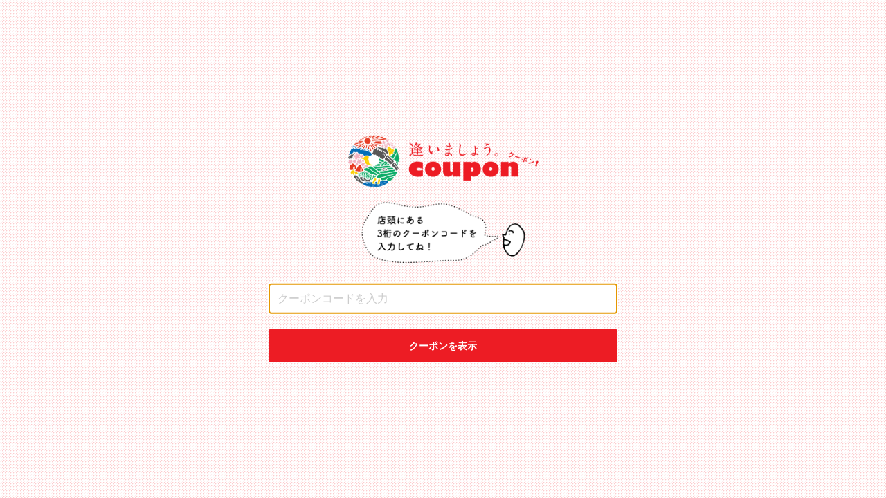

--- FILE ---
content_type: text/html; charset=UTF-8
request_url: https://oi-river.com/coupons/7730
body_size: 6123
content:

<!DOCTYPE HTML>
<html>
<head>
<meta charset="utf-8">
<meta http-equiv="X-UA-Compatible" content="IE=edge,chrome=1">
<meta name="viewport" content="width=device-width, maximum-scale=2, user-scalable=1">
<title>HAZ Cottage | 大井川で逢いましょう。</title>

		<!-- All in One SEO 4.8.9 - aioseo.com -->
	<meta name="robots" content="max-image-preview:large" />
	<meta name="author" content="きたむら"/>
	<link rel="canonical" href="https://oi-river.com/coupons/7730" />
	<meta name="generator" content="All in One SEO (AIOSEO) 4.8.9" />
		<meta property="og:locale" content="ja_JP" />
		<meta property="og:site_name" content="大井川で逢いましょう。 | 大井川の観光情報を発信！遊びに来てね。" />
		<meta property="og:type" content="article" />
		<meta property="og:title" content="HAZ Cottage | 大井川で逢いましょう。" />
		<meta property="og:url" content="https://oi-river.com/coupons/7730" />
		<meta property="og:image" content="https://oi-river.com/_assets/wp-content/themes/oi-river/images/og.png" />
		<meta property="og:image:secure_url" content="https://oi-river.com/_assets/wp-content/themes/oi-river/images/og.png" />
		<meta property="article:published_time" content="2019-08-05T23:42:12+00:00" />
		<meta property="article:modified_time" content="2019-08-08T00:41:12+00:00" />
		<meta name="twitter:card" content="summary_large_image" />
		<meta name="twitter:site" content="@oigawa_online" />
		<meta name="twitter:title" content="HAZ Cottage | 大井川で逢いましょう。" />
		<meta name="twitter:image" content="https://oi-river.com/_assets/wp-content/themes/oi-river/images/og.png" />
		<script type="application/ld+json" class="aioseo-schema">
			{"@context":"https:\/\/schema.org","@graph":[{"@type":"BreadcrumbList","@id":"https:\/\/oi-river.com\/coupons\/7730#breadcrumblist","itemListElement":[{"@type":"ListItem","@id":"https:\/\/oi-river.com#listItem","position":1,"name":"\u30db\u30fc\u30e0","item":"https:\/\/oi-river.com","nextItem":{"@type":"ListItem","@id":"https:\/\/oi-river.com\/coupons#listItem","name":"\u30af\u30fc\u30dd\u30f3"}},{"@type":"ListItem","@id":"https:\/\/oi-river.com\/coupons#listItem","position":2,"name":"\u30af\u30fc\u30dd\u30f3","item":"https:\/\/oi-river.com\/coupons","nextItem":{"@type":"ListItem","@id":"https:\/\/oi-river.com\/coupons\/7730#listItem","name":"HAZ Cottage"},"previousItem":{"@type":"ListItem","@id":"https:\/\/oi-river.com#listItem","name":"\u30db\u30fc\u30e0"}},{"@type":"ListItem","@id":"https:\/\/oi-river.com\/coupons\/7730#listItem","position":3,"name":"HAZ Cottage","previousItem":{"@type":"ListItem","@id":"https:\/\/oi-river.com\/coupons#listItem","name":"\u30af\u30fc\u30dd\u30f3"}}]},{"@type":"Organization","@id":"https:\/\/oi-river.com\/#organization","name":"\u5927\u4e95\u5ddd\u3067\u9022\u3044\u307e\u3057\u3087\u3046\u3002","description":"\u5927\u4e95\u5ddd\u306e\u89b3\u5149\u60c5\u5831\u3092\u767a\u4fe1\uff01\u904a\u3073\u306b\u6765\u3066\u306d\u3002","url":"https:\/\/oi-river.com\/"},{"@type":"Person","@id":"https:\/\/oi-river.com\/author\/kitamura#author","url":"https:\/\/oi-river.com\/author\/kitamura","name":"\u304d\u305f\u3080\u3089","image":{"@type":"ImageObject","@id":"https:\/\/oi-river.com\/coupons\/7730#authorImage","url":"https:\/\/secure.gravatar.com\/avatar\/e41f4cfc0df28806f1f8cc4f213b2c05?s=96&d=mm&r=g","width":96,"height":96,"caption":"\u304d\u305f\u3080\u3089"}},{"@type":"WebPage","@id":"https:\/\/oi-river.com\/coupons\/7730#webpage","url":"https:\/\/oi-river.com\/coupons\/7730","name":"HAZ Cottage | \u5927\u4e95\u5ddd\u3067\u9022\u3044\u307e\u3057\u3087\u3046\u3002","inLanguage":"ja","isPartOf":{"@id":"https:\/\/oi-river.com\/#website"},"breadcrumb":{"@id":"https:\/\/oi-river.com\/coupons\/7730#breadcrumblist"},"author":{"@id":"https:\/\/oi-river.com\/author\/kitamura#author"},"creator":{"@id":"https:\/\/oi-river.com\/author\/kitamura#author"},"datePublished":"2019-08-06T08:42:12+09:00","dateModified":"2019-08-08T09:41:12+09:00"},{"@type":"WebSite","@id":"https:\/\/oi-river.com\/#website","url":"https:\/\/oi-river.com\/","name":"\u5927\u4e95\u5ddd\u3067\u9022\u3044\u307e\u3057\u3087\u3046\u3002","description":"\u5927\u4e95\u5ddd\u306e\u89b3\u5149\u60c5\u5831\u3092\u767a\u4fe1\uff01\u904a\u3073\u306b\u6765\u3066\u306d\u3002","inLanguage":"ja","publisher":{"@id":"https:\/\/oi-river.com\/#organization"}}]}
		</script>
		<!-- All in One SEO -->

<link rel='stylesheet' id='wp-block-library-css' href='https://oi-river.com/_assets/wp-includes/css/dist/block-library/style.min.css?ver=6.5.7' type='text/css' media='all' />
<style id='classic-theme-styles-inline-css' type='text/css'>
/*! This file is auto-generated */
.wp-block-button__link{color:#fff;background-color:#32373c;border-radius:9999px;box-shadow:none;text-decoration:none;padding:calc(.667em + 2px) calc(1.333em + 2px);font-size:1.125em}.wp-block-file__button{background:#32373c;color:#fff;text-decoration:none}
</style>
<style id='global-styles-inline-css' type='text/css'>
body{--wp--preset--color--black: #000000;--wp--preset--color--cyan-bluish-gray: #abb8c3;--wp--preset--color--white: #ffffff;--wp--preset--color--pale-pink: #f78da7;--wp--preset--color--vivid-red: #cf2e2e;--wp--preset--color--luminous-vivid-orange: #ff6900;--wp--preset--color--luminous-vivid-amber: #fcb900;--wp--preset--color--light-green-cyan: #7bdcb5;--wp--preset--color--vivid-green-cyan: #00d084;--wp--preset--color--pale-cyan-blue: #8ed1fc;--wp--preset--color--vivid-cyan-blue: #0693e3;--wp--preset--color--vivid-purple: #9b51e0;--wp--preset--gradient--vivid-cyan-blue-to-vivid-purple: linear-gradient(135deg,rgba(6,147,227,1) 0%,rgb(155,81,224) 100%);--wp--preset--gradient--light-green-cyan-to-vivid-green-cyan: linear-gradient(135deg,rgb(122,220,180) 0%,rgb(0,208,130) 100%);--wp--preset--gradient--luminous-vivid-amber-to-luminous-vivid-orange: linear-gradient(135deg,rgba(252,185,0,1) 0%,rgba(255,105,0,1) 100%);--wp--preset--gradient--luminous-vivid-orange-to-vivid-red: linear-gradient(135deg,rgba(255,105,0,1) 0%,rgb(207,46,46) 100%);--wp--preset--gradient--very-light-gray-to-cyan-bluish-gray: linear-gradient(135deg,rgb(238,238,238) 0%,rgb(169,184,195) 100%);--wp--preset--gradient--cool-to-warm-spectrum: linear-gradient(135deg,rgb(74,234,220) 0%,rgb(151,120,209) 20%,rgb(207,42,186) 40%,rgb(238,44,130) 60%,rgb(251,105,98) 80%,rgb(254,248,76) 100%);--wp--preset--gradient--blush-light-purple: linear-gradient(135deg,rgb(255,206,236) 0%,rgb(152,150,240) 100%);--wp--preset--gradient--blush-bordeaux: linear-gradient(135deg,rgb(254,205,165) 0%,rgb(254,45,45) 50%,rgb(107,0,62) 100%);--wp--preset--gradient--luminous-dusk: linear-gradient(135deg,rgb(255,203,112) 0%,rgb(199,81,192) 50%,rgb(65,88,208) 100%);--wp--preset--gradient--pale-ocean: linear-gradient(135deg,rgb(255,245,203) 0%,rgb(182,227,212) 50%,rgb(51,167,181) 100%);--wp--preset--gradient--electric-grass: linear-gradient(135deg,rgb(202,248,128) 0%,rgb(113,206,126) 100%);--wp--preset--gradient--midnight: linear-gradient(135deg,rgb(2,3,129) 0%,rgb(40,116,252) 100%);--wp--preset--font-size--small: 13px;--wp--preset--font-size--medium: 20px;--wp--preset--font-size--large: 36px;--wp--preset--font-size--x-large: 42px;--wp--preset--spacing--20: 0.44rem;--wp--preset--spacing--30: 0.67rem;--wp--preset--spacing--40: 1rem;--wp--preset--spacing--50: 1.5rem;--wp--preset--spacing--60: 2.25rem;--wp--preset--spacing--70: 3.38rem;--wp--preset--spacing--80: 5.06rem;--wp--preset--shadow--natural: 6px 6px 9px rgba(0, 0, 0, 0.2);--wp--preset--shadow--deep: 12px 12px 50px rgba(0, 0, 0, 0.4);--wp--preset--shadow--sharp: 6px 6px 0px rgba(0, 0, 0, 0.2);--wp--preset--shadow--outlined: 6px 6px 0px -3px rgba(255, 255, 255, 1), 6px 6px rgba(0, 0, 0, 1);--wp--preset--shadow--crisp: 6px 6px 0px rgba(0, 0, 0, 1);}:where(.is-layout-flex){gap: 0.5em;}:where(.is-layout-grid){gap: 0.5em;}body .is-layout-flex{display: flex;}body .is-layout-flex{flex-wrap: wrap;align-items: center;}body .is-layout-flex > *{margin: 0;}body .is-layout-grid{display: grid;}body .is-layout-grid > *{margin: 0;}:where(.wp-block-columns.is-layout-flex){gap: 2em;}:where(.wp-block-columns.is-layout-grid){gap: 2em;}:where(.wp-block-post-template.is-layout-flex){gap: 1.25em;}:where(.wp-block-post-template.is-layout-grid){gap: 1.25em;}.has-black-color{color: var(--wp--preset--color--black) !important;}.has-cyan-bluish-gray-color{color: var(--wp--preset--color--cyan-bluish-gray) !important;}.has-white-color{color: var(--wp--preset--color--white) !important;}.has-pale-pink-color{color: var(--wp--preset--color--pale-pink) !important;}.has-vivid-red-color{color: var(--wp--preset--color--vivid-red) !important;}.has-luminous-vivid-orange-color{color: var(--wp--preset--color--luminous-vivid-orange) !important;}.has-luminous-vivid-amber-color{color: var(--wp--preset--color--luminous-vivid-amber) !important;}.has-light-green-cyan-color{color: var(--wp--preset--color--light-green-cyan) !important;}.has-vivid-green-cyan-color{color: var(--wp--preset--color--vivid-green-cyan) !important;}.has-pale-cyan-blue-color{color: var(--wp--preset--color--pale-cyan-blue) !important;}.has-vivid-cyan-blue-color{color: var(--wp--preset--color--vivid-cyan-blue) !important;}.has-vivid-purple-color{color: var(--wp--preset--color--vivid-purple) !important;}.has-black-background-color{background-color: var(--wp--preset--color--black) !important;}.has-cyan-bluish-gray-background-color{background-color: var(--wp--preset--color--cyan-bluish-gray) !important;}.has-white-background-color{background-color: var(--wp--preset--color--white) !important;}.has-pale-pink-background-color{background-color: var(--wp--preset--color--pale-pink) !important;}.has-vivid-red-background-color{background-color: var(--wp--preset--color--vivid-red) !important;}.has-luminous-vivid-orange-background-color{background-color: var(--wp--preset--color--luminous-vivid-orange) !important;}.has-luminous-vivid-amber-background-color{background-color: var(--wp--preset--color--luminous-vivid-amber) !important;}.has-light-green-cyan-background-color{background-color: var(--wp--preset--color--light-green-cyan) !important;}.has-vivid-green-cyan-background-color{background-color: var(--wp--preset--color--vivid-green-cyan) !important;}.has-pale-cyan-blue-background-color{background-color: var(--wp--preset--color--pale-cyan-blue) !important;}.has-vivid-cyan-blue-background-color{background-color: var(--wp--preset--color--vivid-cyan-blue) !important;}.has-vivid-purple-background-color{background-color: var(--wp--preset--color--vivid-purple) !important;}.has-black-border-color{border-color: var(--wp--preset--color--black) !important;}.has-cyan-bluish-gray-border-color{border-color: var(--wp--preset--color--cyan-bluish-gray) !important;}.has-white-border-color{border-color: var(--wp--preset--color--white) !important;}.has-pale-pink-border-color{border-color: var(--wp--preset--color--pale-pink) !important;}.has-vivid-red-border-color{border-color: var(--wp--preset--color--vivid-red) !important;}.has-luminous-vivid-orange-border-color{border-color: var(--wp--preset--color--luminous-vivid-orange) !important;}.has-luminous-vivid-amber-border-color{border-color: var(--wp--preset--color--luminous-vivid-amber) !important;}.has-light-green-cyan-border-color{border-color: var(--wp--preset--color--light-green-cyan) !important;}.has-vivid-green-cyan-border-color{border-color: var(--wp--preset--color--vivid-green-cyan) !important;}.has-pale-cyan-blue-border-color{border-color: var(--wp--preset--color--pale-cyan-blue) !important;}.has-vivid-cyan-blue-border-color{border-color: var(--wp--preset--color--vivid-cyan-blue) !important;}.has-vivid-purple-border-color{border-color: var(--wp--preset--color--vivid-purple) !important;}.has-vivid-cyan-blue-to-vivid-purple-gradient-background{background: var(--wp--preset--gradient--vivid-cyan-blue-to-vivid-purple) !important;}.has-light-green-cyan-to-vivid-green-cyan-gradient-background{background: var(--wp--preset--gradient--light-green-cyan-to-vivid-green-cyan) !important;}.has-luminous-vivid-amber-to-luminous-vivid-orange-gradient-background{background: var(--wp--preset--gradient--luminous-vivid-amber-to-luminous-vivid-orange) !important;}.has-luminous-vivid-orange-to-vivid-red-gradient-background{background: var(--wp--preset--gradient--luminous-vivid-orange-to-vivid-red) !important;}.has-very-light-gray-to-cyan-bluish-gray-gradient-background{background: var(--wp--preset--gradient--very-light-gray-to-cyan-bluish-gray) !important;}.has-cool-to-warm-spectrum-gradient-background{background: var(--wp--preset--gradient--cool-to-warm-spectrum) !important;}.has-blush-light-purple-gradient-background{background: var(--wp--preset--gradient--blush-light-purple) !important;}.has-blush-bordeaux-gradient-background{background: var(--wp--preset--gradient--blush-bordeaux) !important;}.has-luminous-dusk-gradient-background{background: var(--wp--preset--gradient--luminous-dusk) !important;}.has-pale-ocean-gradient-background{background: var(--wp--preset--gradient--pale-ocean) !important;}.has-electric-grass-gradient-background{background: var(--wp--preset--gradient--electric-grass) !important;}.has-midnight-gradient-background{background: var(--wp--preset--gradient--midnight) !important;}.has-small-font-size{font-size: var(--wp--preset--font-size--small) !important;}.has-medium-font-size{font-size: var(--wp--preset--font-size--medium) !important;}.has-large-font-size{font-size: var(--wp--preset--font-size--large) !important;}.has-x-large-font-size{font-size: var(--wp--preset--font-size--x-large) !important;}
.wp-block-navigation a:where(:not(.wp-element-button)){color: inherit;}
:where(.wp-block-post-template.is-layout-flex){gap: 1.25em;}:where(.wp-block-post-template.is-layout-grid){gap: 1.25em;}
:where(.wp-block-columns.is-layout-flex){gap: 2em;}:where(.wp-block-columns.is-layout-grid){gap: 2em;}
.wp-block-pullquote{font-size: 1.5em;line-height: 1.6;}
</style>
<link rel='stylesheet' id='mytheme-css-css' href='https://oi-river.com/_assets/wp-content/themes/oi-river/app.css?ver=1450836743' type='text/css' media='all' />
<link rel='stylesheet' id='custom-css-css' href='https://oi-river.com/_assets/wp-content/themes/oi-river/custom.css?ver=646569522' type='text/css' media='all' />
<link rel='stylesheet' id='no-right-click-images-frontend-css' href='https://oi-river.com/_assets/wp-content/plugins/no-right-click-images-plugin/css/no-right-click-images-frontend.css?ver=4.1' type='text/css' media='all' />
<script type="text/javascript" src="https://oi-river.com/_assets/wp-content/themes/oi-river/app.min.js?ver=1271815170" id="smart-script-js"></script>
<script type="text/javascript" src="https://oi-river.com/_assets/wp-includes/js/jquery/jquery.min.js?ver=3.7.1" id="jquery-core-js"></script>
<script type="text/javascript" src="https://oi-river.com/_assets/wp-includes/js/jquery/jquery-migrate.min.js?ver=3.4.1" id="jquery-migrate-js"></script>
<link rel="https://api.w.org/" href="https://oi-river.com/wp-json/" /><link rel="alternate" type="application/json+oembed" href="https://oi-river.com/wp-json/oembed/1.0/embed?url=https%3A%2F%2Foi-river.com%2Fcoupons%2F7730" />
<link rel="alternate" type="text/xml+oembed" href="https://oi-river.com/wp-json/oembed/1.0/embed?url=https%3A%2F%2Foi-river.com%2Fcoupons%2F7730&#038;format=xml" />
		<style type="text/css" id="wp-custom-css">
			.contents1,.contents2{
width: 50%;
height: 100px;
padding-left:10px;
	padding-right:10px;
}

.main{
display: flex;
}

@media print, only screen and (min-width: 768px)
.social-area-official .social-area-official-button.social-area-official-button--twitter {
    background-size: 3.3rem 2.7rem;
}

.social-area-official .social-area-official-button.social-area-official-button--twitter {
	background: #000000 url("/_assets/wp-content/themes/oi-river/images/icon_social_X.png") no-repeat scroll 50% 50%;
	background-size: 2.64rem 2.16rem;
}


.c-social-v2-button.c-social-v2-button--twitter {
    background: #000000  url("/_assets/wp-content/themes/oi-river/images/icon_social_X.png") no-repeat scroll 50% 50%;
    background-size: 2.2rem 1.8rem;
}

.c-social-button.c-social-button--twitter  {
    background: #000000  url("/_assets/wp-content/themes/oi-river/images/icon_social_X.png") no-repeat scroll 50% 50%;
    background-size: 2.2rem 1.8rem;
}

/*FontAwesome入れていない人は消しましょう*/
div#ez-toc-container p.ez-toc-title:before{
   font-family:"Font Awesome 5 Free";
   content:"\f0ca";
   font-weight:900;
	 padding-right:10px;
}

/* 目次 */
#ez-toc-container .ez-toc-list li {
margin : 0.5em auto;	
}
#ez-toc-container{
	display: block !important;
	width: 100%;
	background: #fff;
	border: 1px solid #ccc;
	font-size: 95%;
	box-sizing: border-box;
	line-height: 1.4;
	margin: 40px auto;
	padding: 1em 1em;
	position: relative;
}
#ez-toc-container p.ez-toc-title{
	text-align: center;
	font-weight: bold!important;
	width: 100%
}
#ez-toc-container ul{
	margin: 15px 0 10px;
}
#ez-toc-container ul ul{
	margin-top: 5px;
	margin-bottom: 0;
}
#ez-toc-container ul li {
	border-bottom: 1px solid #ddd;
	margin-bottom: 13px;
	padding-bottom: 5px
}
#ez-toc-container ul li:last-child{
	margin-bottom: 0
}
#ez-toc-container ul li li {
	list-style: none !important;
	border-bottom: none;
	margin-bottom: 7px
}
#ez-toc-container ul li li:last-child{
	margin-bottom: 0
}
#ez-toc-container .ez-toc-list li:last-child {
  border:0;
}
#ez-toc-container a{
	color: #000070;
}
#ez-toc-container a:hover{
	text-decoration: none;
	opacity:.5;
}
.ez-toc-title-toggle{
	position: absolute;
	top: 18px;
	right: 20px;
}
@media(min-width:640px) {
	#ez-toc-container{
		padding: 1em 2em;
		width: 90%!important;
	}
	.ez-toc-title-toggle{
		top: 20px;
		right: 40px
	}
}
.ez-toc-title-container{
	text-align: center;
	line-height: 4rem;
}		</style>
		<!-- Google Tag Manager -->
<script>(function(w,d,s,l,i){w[l]=w[l]||[];w[l].push({'gtm.start':
new Date().getTime(),event:'gtm.js'});var f=d.getElementsByTagName(s)[0],
j=d.createElement(s),dl=l!='dataLayer'?'&l='+l:'';j.async=true;j.src=
'https://www.googletagmanager.com/gtm.js?id='+i+dl;f.parentNode.insertBefore(j,f);
})(window,document,'script','dataLayer','GTM-WDD2SJC');</script>


<script>(function(w,d,s,l,i){w[l]=w[l]||[];w[l].push({'gtm.start':
new Date().getTime(),event:'gtm.js'});var f=d.getElementsByTagName(s)[0],
j=d.createElement(s),dl=l!='dataLayer'?'&l='+l:'';j.async=true;j.src=
'https://www.googletagmanager.com/gtm.js?id='+i+dl;f.parentNode.insertBefore(j,f);
})(window,document,'script','dataLayer','GTM-TSKWT64');</script>
<!-- End Google Tag Manager -->	

	
	
	
	
	
<!-- Facebook Pixel Code -->
<script>
!function(f,b,e,v,n,t,s)
{if(f.fbq)return;n=f.fbq=function(){n.callMethod?
n.callMethod.apply(n,arguments):n.queue.push(arguments)};
if(!f._fbq)f._fbq=n;n.push=n;n.loaded=!0;n.version='2.0';
n.queue=[];t=b.createElement(e);t.async=!0;
t.src=v;s=b.getElementsByTagName(e)[0];
s.parentNode.insertBefore(t,s)}(window,document,'script',
'https://connect.facebook.net/en_US/fbevents.js');
 fbq('init', '2136370803259978'); 
fbq('track', 'PageView');
</script>
<noscript>
 <img height="1" width="1" 
src="https://www.facebook.com/tr?id=2136370803259978&ev=PageView
&noscript=1"/>
</noscript>
<!-- End Facebook Pixel Code -->
<meta name="facebook-domain-verification" content="r05jdfun7feo8a6qqczv3wrdjtb91v" />

<!-- Begin Mieruca Embed Code -->
<script type="text/javascript" id="mierucajs">
window.__fid = window.__fid || [];__fid.push([361488680]);
(function() {
function mieruca(){if(typeof window.__fjsld != "undefined") return; window.__fjsld = 1; var fjs = document.createElement('script'); fjs.type = 'text/javascript'; fjs.async = true; fjs.id = "fjssync"; var timestamp = new Date;fjs.src = ('https:' == document.location.protocol ? 'https' : 'http') + '://hm.mieru-ca.com/service/js/mieruca-hm.js?v='+ timestamp.getTime(); var x = document.getElementsByTagName('script')[0]; x.parentNode.insertBefore(fjs, x); };
setTimeout(mieruca, 500); document.readyState != "complete" ? (window.attachEvent ? window.attachEvent("onload", mieruca) : window.addEventListener("load", mieruca, false)) : mieruca();
})();
</script>
<!-- End Mieruca Embed Code -->	
<link rel="stylesheet" href="https://cdnjs.cloudflare.com/ajax/libs/font-awesome/6.5.1/css/all.min.css">
</head>

<body class="single single-coupons postid-7730 coupons noie chrome">
<!-- Google Tag Manager (noscript) -->
<noscript><iframe src="https://www.googletagmanager.com/ns.html?id=GTM-WDD2SJC"
height="0" width="0" style="display:none;visibility:hidden"></iframe></noscript>
	
<noscript><iframe src="https://www.googletagmanager.com/ns.html?id=GTM-TSKWT64"
height="0" width="0" style="display:none;visibility:hidden"></iframe></noscript>
<!-- End Google Tag Manager (noscript) -->


<div class="wrap">


<div class="p-coupons-container">
			<div class="p-coupons-input">
				<p class="p-coupons-input__title">
					<img src="https://oi-river.com/_assets/wp-content/themes/oi-river/images/title_input_coupons.png" alt="逢いましょうクーポン">
				</p>
				<p class="p-coupons-input__guide">
					<img src="https://oi-river.com/_assets/wp-content/themes/oi-river/images/img_input_coupons.png" alt="3桁の店舗コードを入力してね！">
				</p>
				<form action="/coupons/7730" method="post">
					<input type="text" name="code" placeholder="クーポンコードを入力" value="" id="js-coupons-input" pattern="\d*" style="ime-mode:disabled">
										<input type="submit" value="クーポンを表示">
					<input type="hidden" name="ticket" value="d58cf417e10d50067be57e3a84376c20>">
				</form>
			</div>
</div>


<script>
	// gtm data layer
	dataLayer = dataLayer || [];
	dataLayer.push({
		'social' : 'HAZ Cottage',
		'event': 'click'
	});
</script>

</div>


<script type="text/javascript" src="https://maps.googleapis.com/maps/api/js?key=AIzaSyABMHjBED1bDRFn-qPmXAHAJ6rORqzDkPQ" id="googlemaps-js"></script>
<script type="text/javascript" id="no-right-click-images-admin-js-extra">
/* <![CDATA[ */
var nrci_opts = {"gesture":"0","drag":"1","touch":"1","admin":"1"};
/* ]]> */
</script>
<script type="text/javascript" src="https://oi-river.com/_assets/wp-content/plugins/no-right-click-images-plugin/js/no-right-click-images-frontend.js?ver=4.1" id="no-right-click-images-admin-js"></script>

</body>
</html>


--- FILE ---
content_type: text/css
request_url: https://oi-river.com/_assets/wp-content/themes/oi-river/app.css?ver=1450836743
body_size: 36749
content:
@import"https://fonts.googleapis.com/css?family=Roboto+Slab";.loading{position:fixed;background:#fff;width:100%;height:100%;top:0;left:0;z-index:2000}.loading__icon{position:absolute;display:block;top:0;right:0;bottom:0;left:0;margin:auto;width:144px;width:14.4rem;height:176px;height:17.6rem;display:none}.loading__status{width:100%;position:absolute;bottom:0;text-align:center;left:0;font-size:12px;font-size:1.2rem;color:#999}/*! normalize.css v5.0.0 | MIT License | github.com/necolas/normalize.css */html{font-family:sans-serif;line-height:1.15;-ms-text-size-adjust:100%;-webkit-text-size-adjust:100%}body{margin:0}article,aside,footer,header,nav,section{display:block}h1{font-size:2em;margin:.67em 0}figcaption,figure,main{display:block}figure{margin:1em 40px}hr{box-sizing:content-box;height:0;overflow:visible}pre{font-family:monospace,monospace;font-size:1em}a{background-color:transparent;-webkit-text-decoration-skip:objects}a:active,a:hover{outline-width:0}abbr[title]{border-bottom:none;text-decoration:underline;text-decoration:underline dotted}b,strong{font-weight:inherit}b,strong{font-weight:bolder}code,kbd,samp{font-family:monospace,monospace;font-size:1em}dfn{font-style:italic}mark{background-color:#ff0;color:#000}small{font-size:80%}sub,sup{font-size:75%;line-height:0;position:relative;vertical-align:baseline}sub{bottom:-.25em}sup{top:-.5em}audio,video{display:inline-block}audio:not([controls]){display:none;height:0}img{border-style:none}svg:not(:root){overflow:hidden}button,input,optgroup,select,textarea{font-family:sans-serif;font-size:100%;line-height:1.15;margin:0}button,input{overflow:visible}button,select{text-transform:none}button,html [type=button],[type=reset],[type=submit]{-webkit-appearance:button}button::-moz-focus-inner,[type=button]::-moz-focus-inner,[type=reset]::-moz-focus-inner,[type=submit]::-moz-focus-inner{border-style:none;padding:0}button:-moz-focusring,[type=button]:-moz-focusring,[type=reset]:-moz-focusring,[type=submit]:-moz-focusring{outline:1px dotted ButtonText}fieldset{border:1px solid silver;margin:0 2px;padding:.35em .625em .75em}legend{box-sizing:border-box;color:inherit;display:table;max-width:100%;padding:0;white-space:normal}progress{display:inline-block;vertical-align:baseline}textarea{overflow:auto}[type=checkbox],[type=radio]{box-sizing:border-box;padding:0}[type=number]::-webkit-inner-spin-button,[type=number]::-webkit-outer-spin-button{height:auto}[type=search]{-webkit-appearance:textfield;outline-offset:-2px}[type=search]::-webkit-search-cancel-button,[type=search]::-webkit-search-decoration{-webkit-appearance:none}::-webkit-file-upload-button{-webkit-appearance:button;font:inherit}details,menu{display:block}summary{display:list-item}canvas{display:inline-block}template{display:none}[hidden]{display:none}html{font-size:62.5%;height:100%}@media only screen and (max-width:320px){html{font-size:53.3%}}body{color:#333;width:100%;height:100%;box-sizing:border-box;word-wrap:break-word;-webkit-text-size-adjust:100%;-webkit-print-color-adjust:exact;position:relative}@media only screen and (max-width:767px){body{font-family:"ヒラギノ角ゴ Pro W3",Hiragino Kaku Gothic Pro,sans-serif;font-size:1.5rem;line-height:1.5}}@media print,only screen and (min-width:768px){body{font-family:"游ゴシック体",Yu Gothic,YuGothic,"ヒラギノ角ゴ Pro W3",Hiragino Kaku Gothic Pro,"メイリオ",Meiryo,"ＭＳ Ｐゴシック",sans-serif;font-weight:400;font-size:1.4rem;line-height:1.86}}@media all and (-ms-high-contrast:none){body{font-family:"メイリオ",Meiryo,"游ゴシック",YuGothic,"ヒラギノ角ゴ Pro W3",Hiragino Kaku Gothic Pro,"ＭＳ Ｐゴシック",MS PGothic,sans-serif}}img{vertical-align:bottom;-ms-interpolation-mode:bicubic;max-width:100%;height:auto}a{color:#333;text-decoration:underline}a:hover{text-decoration:none}.wrap{position:relative;padding:74px 0 0;padding:7.4rem 0 0}@media print,only screen and (min-width:768px){.wrap{min-width:126.4rem;width:100%;margin:0 auto;padding:0}}@media print,only screen and (min-width:768px){body.home{background:url(images/bg.png) no-repeat scroll 50% 75rem}}.slick-slider{position:relative;display:block;box-sizing:border-box;-webkit-touch-callout:none;-webkit-user-select:none;-moz-user-select:none;-ms-user-select:none;user-select:none;-ms-touch-action:pan-y;touch-action:pan-y;-webkit-tap-highlight-color:transparent}.slick-list{position:relative;overflow:hidden;display:block;margin:0;padding:0}.slick-list:focus{outline:none}.slick-list.dragging{cursor:pointer;cursor:hand}.slick-slider .slick-track,.slick-slider .slick-list{-webkit-transform:translate3d(0,0,0);-ms-transform:translate3d(0,0,0);transform:translate3d(0,0,0)}.slick-track{position:relative;left:0;top:0;display:block}.slick-track:before,.slick-track:after{content:"";display:table}.slick-track:after{clear:both}.slick-loading .slick-track{visibility:hidden}.slick-slide{float:left;height:100%;min-height:1px;display:none}[dir=rtl] .slick-slide{float:right}.slick-slide img{display:block}.slick-slide.slick-loading img{display:none}.slick-slide.dragging img{pointer-events:none}.slick-initialized .slick-slide{display:block}.slick-loading .slick-slide{visibility:hidden}.slick-vertical .slick-slide{display:block;height:auto;border:1px solid transparent}.slick-arrow.slick-hidden{display:none}.slick-dots{text-align:center;letter-spacing:-.4em;width:100%;margin:0 auto;padding:0;list-style:none;font-size:0;line-height:0}.slick-dots li{display:inline-block;letter-spacing:normal;margin:0 4px;margin:0 .4rem;width:10px;width:1rem;height:10px;height:1rem}.slick-dots li button{-webkit-appearance:none;border:none;border-radius:1rem;background:#fff;cursor:pointer;display:block;font-size:0;line-height:0;padding:0;width:10px;width:1rem;height:10px;height:1rem}.slick-dots li.slick-active button{background:#333}@media print,only screen and (min-width:768px){.footer-menu{display:table;width:100%;margin:3rem auto 6rem}}.footer-menu .footer-menu__body{box-sizing:border-box;list-style:none}@media only screen and (max-width:767px){.footer-menu .footer-menu__body{padding:0;margin:1rem 0}}@media print,only screen and (min-width:768px){.footer-menu .footer-menu__body{display:table-cell;vertical-align:top;width:25%;border-left:#ddd solid 1px;padding:1.2rem 2.9rem}.footer-menu .footer-menu__body:last-child{border-right:#ddd solid 1px}}@media only screen and (max-width:767px){.footer-menu .menu-item{border-left:#ddd solid 1px;border-right:#ddd solid 1px;border-bottom:#ddd solid 1px}.footer-menu .menu-item:first-child{border-top:#ddd solid 1px}.footer-menu .menu-item a{background:#f9f9f9;box-sizing:border-box;color:#333;display:block;font-size:1.3rem;padding:1.2rem 1.5rem 1.1rem;position:relative;text-decoration:none;width:100%}.footer-menu .menu-item a:after{content:"";display:block;position:absolute;top:0;right:1.4rem;bottom:0;left:inherit;margin:auto;width:0;height:0;border-style:solid;border-width:4px 0 4px 8px;border-color:transparent transparent transparent #ccc}.footer-menu .menu-item.strong a{font-size:1.5rem;font-weight:700;padding:1.5rem 1.5rem 1.4rem}}@media print,only screen and (min-width:768px){.footer-menu .menu-item{font-size:1.4rem}.footer-menu .menu-item a{text-decoration:none}.footer-menu .menu-item a:hover{text-decoration:underline}}@media only screen and (max-width:767px){.footer-menu .parent>a{background:#fff;font-size:1.5rem;font-weight:700;padding:1.5rem}.footer-menu .parent>a:after{border:none}.footer-menu .parent>a span{position:absolute;display:block;top:0;right:1.4rem;bottom:0;left:inherit;margin:auto;border-radius:1.6rem;border:#999 solid 1px;width:1.6rem;height:1.6rem}.footer-menu .parent>a span:before{content:"";display:block;position:absolute;top:0;right:0;bottom:0;left:0;margin:auto;background:#999;width:.8rem;height:.1rem}.footer-menu .parent>a span:after{content:"";display:block;position:absolute;top:0;right:0;bottom:0;left:0;margin:auto;background:#999;width:.1rem;height:.8rem}}@media print,only screen and (min-width:768px){.footer-menu .parent>a{font-size:1.6rem;font-weight:700;margin:0 auto}}.footer-menu .parent.active a span:after{height:1px;height:.1rem}.footer-menu .sub-menu{list-style:none;padding:0}@media only screen and (max-width:767px){.footer-menu .sub-menu{display:none}.footer-menu .sub-menu .menu-item{border-left:none;border-right:none;border-bottom:none;border-top:#ddd solid 1px}}.footer{background:#333;color:#fff;text-align:center;padding:27px 0 53px;padding:2.7rem 0 5.3rem;width:100%;position:relative}@media print,only screen and (min-width:768px){.footer{display:table;padding:2.6rem 0 2.4rem}}.footer .footer-logo{margin:0}@media only screen and (max-width:767px){.footer .footer-logo{text-align:center}.footer .footer-logo img{width:18rem}}@media print,only screen and (min-width:768px){.footer .footer-logo{display:table-cell;vertical-align:middle;box-sizing:border-box;padding:0 0 0 4rem;width:50%;text-align:left}.footer .footer-logo img{width:20rem}}@media only screen and (max-width:767px){.footer .footer-copyright{margin:1rem auto 0;font-size:1rem}}@media print,only screen and (min-width:768px){.footer .footer-copyright{display:table-cell;vertical-align:middle;box-sizing:border-box;padding:0 4rem 0 0;font-size:1rem;line-height:1.2;width:50%;text-align:right}}.footer-pagetop{width:70px;width:7rem;height:35px;height:3.5rem;position:absolute;left:0;right:0;bottom:0;margin:0 auto}@media print,only screen and (min-width:768px){.footer-pagetop{width:8.8rem;height:4.4rem}}.footer-pagetop a{-webkit-transition:opacity .2s ease-out;transition:opacity .2s ease-out;display:block;width:100%;height:100%;position:relative}.footer-pagetop a:hover{opacity:.7;-ms-filter:"progid:DXImageTransform.Microsoft.Alpha(Opacity=70)";filter:alpha(opacity=70)}.footer-pagetop a:before{content:"";display:block;position:absolute;top:inherit;right:0;bottom:0;left:0;margin:auto;width:0;height:0;border-style:solid;border-width:0 35px 35px;border-width:0 3.5rem 3.5rem;border-color:transparent transparent #fff}@media print,only screen and (min-width:768px){.footer-pagetop a:before{border-width:0 4.4rem 4.4rem}}.footer-pagetop a:after{content:"";position:absolute;top:13px;top:1.3rem;right:0;bottom:inherit;left:0;margin:auto;background:url(images/icon_pagetop.png) no-repeat scroll 0 0;background-size:1.3rem 1.4rem;width:13px;width:1.3rem;height:14px;height:1.4rem;display:block}@media print,only screen and (min-width:768px){.footer-pagetop a:after{background-size:1.6rem 1.8rem;top:1.6rem;width:1.6rem;height:1.8rem}}@media only screen and (max-width:767px){footer{padding:0 0 6rem}}.footer-banner{width:100%;height:60px;height:6rem;position:fixed;bottom:0;left:0;z-index:100;background:#fff;box-sizing:border-box;padding:0 10px;border:#f1292f solid 2px}.footer-banner a{display:-webkit-box;display:-ms-flexbox;display:flex;-webkit-box-pack:center;-ms-flex-pack:center;justify-content:center;-webkit-box-align:center;-ms-flex-align:center;align-items:center;width:100%;height:100%}@media print,only screen and (min-width:768px){.footer-banner{display:none}}@media only screen and (max-width:767px){.header{position:fixed;width:100%;background:#fff;box-shadow:0 1px 5px 0 rgba(79,79,79,.2);z-index:1000;left:0;top:0}.header.header--top{-webkit-transition:all .3s ease-out;transition:all .3s ease-out;top:-24px}}@media print,only screen and (min-width:768px){.header{box-sizing:border-box;padding:0 1.6rem;max-width:135.2rem;margin:0 auto;width:100%;position:relative}.header:after{content:"";display:block;position:absolute;top:inherit;right:0;bottom:-.1rem;left:0;margin:auto;background:#ddd;height:.1rem;margin:0 1.6rem;z-index:-1}}.header-top{border-top:#333 solid 2px;width:100%;text-align:center;margin:0;font-size:12px;font-size:1.2rem;line-height:1;padding:9px 0 1px;padding:.9rem 0 .1rem;position:relative}.header-top:before{content:"";display:block;position:absolute;top:0;right:0;bottom:auto;left:0;margin:auto;background:-webkit-linear-gradient(top,#f3f3f3 0,#fff 100%);background:linear-gradient(to bottom,#f3f3f3 0,#fff 100%);width:100%;height:12px;height:1.2rem;z-index:-1}@media print,only screen and (min-width:768px){.header-top{display:none}}.header-top-nav{text-align:center;letter-spacing:-.4em;border-bottom:#ddd solid 1px;margin:0 2.77%;padding:10px 0 5px;padding:1rem 0 .5rem}.header-top-nav .header-top-nav__item{display:inline-block;letter-spacing:normal;border-right:#ddd solid 1px;font-size:12px;font-size:1.2rem;line-height:1.67;padding:0 11px 0 0;padding:0 1.1rem 0 0;margin:0 11px 0 0;margin:0 1.1rem 0 0}.header-top-nav .header-top-nav__item:last-child{padding:0;margin:0;border-right:none}.header-top-nav .header-top-nav__item a{color:#666;text-decoration:none}.header-logo{display:inline-block;letter-spacing:normal;vertical-align:middle;margin:0}@media print,only screen and (min-width:768px){.header-logo{font-size:0}}.header-logo a{-webkit-transition:opacity .2s ease-out;transition:opacity .2s ease-out}.header-logo a:hover{opacity:.7;-ms-filter:"progid:DXImageTransform.Microsoft.Alpha(Opacity=70)";filter:alpha(opacity=70)}.header-logo img{vertical-align:top}@media only screen and (min-width:768px) and (max-width:1365px){.header-logo img{width:30rem}}@media only screen and (max-width:767px){.header-logo{width:73.6%;font-size:0;padding:1.3rem 0 1.3rem 2.77%}}@media print,only screen and (min-width:768px){.header-right{display:inline-block;letter-spacing:normal;float:right;vertical-align:middle;padding:2rem 6.4% 0 0;width:25.5rem}}.header-right-nav{padding:0;margin:0;text-align:center;letter-spacing:-.4em;padding:0 0 5px;padding:0 0 .5rem}.header-right-nav .header-right-nav__item{display:inline-block;letter-spacing:normal;font-size:12px;font-size:1.2rem;line-height:1.25;position:relative;padding:0 10px 0 0;padding:0 1rem 0 0;margin:0}.header-right-nav .header-right-nav__item:after{content:"";display:block;position:absolute;top:inherit;right:0;bottom:0;left:inherit;margin:auto;background:#ddd;height:100%;width:1px;width:.1rem}.header-right-nav .header-right-nav__item:last-child{padding:0 0 0 10px;padding:0 0 0 1rem;margin:0}.header-right-nav .header-right-nav__item:last-child:after{padding:0;margin:0;display:none}.header-right-nav a{text-decoration:none}.header-right-nav a:hover{text-decoration:underline}.header-right-bottom{text-align:center;letter-spacing:-.4em;border-top:#ddd solid 1px}.header-right-bottom .header-right-bottom__left{display:inline-block;letter-spacing:normal;vertical-align:middle;width:42%;text-align:center;position:relative}.header-right-bottom .header-right-bottom__left:after{content:"";display:block;position:absolute;top:0;right:0;bottom:0;left:inherit;margin:auto;background:#ddd;height:30px;height:3rem;width:1px;width:.1rem}.header-right-bottom .header-right-bottom__left a{text-decoration:none}.header-right-bottom .header-right-bottom__left a:hover{text-decoration:underline}.header-right-bottom .header-right-bottom__right{display:inline-block;letter-spacing:normal;vertical-align:middle;width:58%}.header-weather{text-align:center;letter-spacing:-.4em}.header-weather .header-weather__date{display:inline-block;letter-spacing:normal;font-family:Roboto Slab,serif;letter-spacing:.1em;line-height:1.2;vertical-align:middle}.header-weather .header-weather__date strong{font-size:14px;font-size:1.4rem;font-weight:400}.header-weather .header-weather__date span{font-size:10px;font-size:1rem}.header-weather .header-weather__img{display:inline-block;letter-spacing:normal;vertical-align:middle;padding:0 0 0 15px;padding:0 0 0 1.5rem}.header-serach{display:inline-block;letter-spacing:normal;vertical-align:middle;margin:0}@media only screen and (max-width:767px){.header-serach{display:none;float:right;padding:1.3rem 2.77% 0 0;position:relative;z-index:100}}@media only screen and (max-width:320px){.header-serach{padding-top:.9rem}}.header-serach a{-webkit-transition:all .3s ease-out;transition:all .3s ease-out;content:"";display:block;position:absolute;top:0;right:16px;right:1.6rem;bottom:0;left:inherit;margin:auto;box-sizing:border-box;border:#333 solid 1px;background:#333 url(images/icon_search.png) no-repeat scroll 50% 50%;background-size:1.5rem 1.5rem;border-radius:4rem;width:40px;width:4rem;height:40px;height:4rem;z-index:101}.header-serach a:hover{opacity:.9;-ms-filter:"progid:DXImageTransform.Microsoft.Alpha(Opacity=90)";filter:alpha(opacity=90)}@media only screen and (max-width:767px){.header-serach a{position:relative;right:0}}@media print,only screen and (min-width:768px){.header-serach a{background-size:1.8rem 1.8rem;border-radius:4.5rem;width:4.5rem;height:4.5rem}}.header-serach a:before{content:"";display:block;position:absolute;top:0;right:0;bottom:0;left:0;margin:auto;background:#999;width:1px;width:.1rem;height:0;-webkit-transform:rotate(-45deg);-ms-transform:rotate(-45deg);transform:rotate(-45deg)}@media print,only screen and (min-width:768px){.header-serach a:before{height:0;width:.2rem}}.header-serach a:after{content:"";display:block;position:absolute;top:0;right:0;bottom:0;left:0;margin:auto;background:#999;width:0;height:1px;height:.1rem;-webkit-transform:rotate(-45deg);-ms-transform:rotate(-45deg);transform:rotate(-45deg)}@media print,only screen and (min-width:768px){.header-serach a:after{width:0;height:.2rem}}.header-serach a.header-serach-close-button{border:#999 solid 1px;background:#fff;background-size:0 0}@media print,only screen and (min-width:768px){.header-serach a.header-serach-close-button{border:#999 solid 2px}}.header-serach a.header-serach-close-button:before{height:13px;height:1.3rem}@media print,only screen and (min-width:768px){.header-serach a.header-serach-close-button:before{height:2rem}}.header-serach a.header-serach-close-button:after{width:13px;width:1.3rem}@media print,only screen and (min-width:768px){.header-serach a.header-serach-close-button:after{width:2rem}}.search-box{-webkit-transition:all .3s ease-out;transition:all .3s ease-out;background:#fff;position:absolute;width:0;right:0;z-index:10;overflow:hidden;opacity:0;-ms-filter:"progid:DXImageTransform.Microsoft.Alpha(Opacity=0)"}@media only screen and (max-width:767px){.search-box{height:6.2rem;top:3.9rem}}@media only screen and (max-width:320px){.search-box{top:3.5rem;height:6rem}}@media print,only screen and (min-width:768px){.search-box{height:100%;top:0}}.search-box.search-box--active{width:100%;opacity:1;-ms-filter:"progid:DXImageTransform.Microsoft.Alpha(Opacity=100)"}.search-box-item{box-sizing:border-box;width:100%;padding:.9rem calc(5rem + 2.77%) 0 2.77%}@media print,only screen and (min-width:768px){.search-box-item{padding:3.4rem 7.5rem 0 1.6rem}}.search-box-item .search-box-item__form{position:relative}.search-box-item .search-box-item__form:after{content:"";display:block;position:absolute;top:0;right:inherit;bottom:0;left:10px;left:1rem;margin:auto;background:url(images/icon_search_gray.png);background-size:1.5rem 1.5rem;width:15px;width:1.5rem;height:15px;height:1.5rem}@media print,only screen and (min-width:768px){.search-box-item .search-box-item__form:after{background-size:3.4rem 3.4rem;width:3.4rem;height:3.4rem;left:1.5rem}}.search-box-item .search-box-item__input{background-image:-webkit-linear-gradient(top,#f3f3f3 0,#fff 100%);background-image:linear-gradient(-180deg,#f3f3f3 0,#fff 100%);border:#ddd solid 1px;border-radius:3px;padding:10px 12px 10px 34px;padding:1rem 1.2rem 1rem 3.4rem;position:relative;line-height:1;min-height:45px;min-height:4.5rem}.search-box-item .search-box-item__input:placeholder-shown{color:#ccc;line-height:1.75}.search-box-item .search-box-item__input::-webkit-input-placeholder{color:#ccc;line-height:1.75}.search-box-item .search-box-item__input:-moz-placeholder{color:#ccc;opacity:1;-ms-filter:"progid:DXImageTransform.Microsoft.Alpha(Opacity=100)";line-height:1.75}.search-box-item .search-box-item__input::-moz-placeholder{color:#ccc;opacity:1;-ms-filter:"progid:DXImageTransform.Microsoft.Alpha(Opacity=100)";line-height:1.75}.search-box-item .search-box-item__input:-ms-input-placeholder{color:#ccc;line-height:1.75}@media print,only screen and (min-width:768px){.search-box-item .search-box-item__input{padding:1.5rem 16rem 1.5rem 6.8rem;min-height:6rem}}@media only screen and (max-width:767px){.search-box-item .search-box-item__button{display:none}}@media print,only screen and (min-width:768px){.search-box-item .search-box-item__button{background:#57affa;font-size:1.4rem;height:3.5rem;width:14rem;margin:0;padding:0;position:absolute;top:0;bottom:0;right:1rem;margin:auto 0}}@media only screen and (max-width:767px){.no-csscalc .search-box-item{padding:.9rem 6rem 0 2.77%}}@media only screen and (max-width:320px){.search-box-item .search-box-item__input{padding:.85rem 1.2rem .85rem 3.4rem;min-height:4.8rem}}@media only screen and (max-width:767px){.header-logo{width:24rem;padding:.8rem 0 .7rem 1.1rem}.header-menu{position:absolute;width:5rem;height:5rem;right:0;bottom:0;z-index:500}.header-menu .header-menu__link{display:block;position:relative;text-decoration:none;width:100%;height:100%;box-sizing:border-box;padding:1.2rem 0 0}.header-menu .header-menu__icon{width:2.8rem;height:1.8rem;margin:0 auto;position:relative}.header-menu .header-menu__icon span{background:#333;width:100%;height:.2rem;display:block;position:absolute;top:0;left:0;-webkit-transform-origin:50% 50%;-ms-transform-origin:50% 50%;transform-origin:50% 50%}.header-menu .header-menu__icon span:nth-child(1n){top:0}.header-menu .header-menu__icon span:nth-child(2n){top:.6rem}.header-menu .header-menu__icon span:nth-child(3n){top:1.2rem}.header-menu .header-menu__text{margin:0;padding:0;font-size:1rem;text-align:center}.header-menu .header-menu__icon--close span:nth-child(1n){-webkit-transform:rotate(45deg);-ms-transform:rotate(45deg);transform:rotate(45deg);top:0;bottom:0;right:0;left:0;margin:auto;width:2.4rem}.header-menu .header-menu__icon--close span:nth-child(2n){display:none}.header-menu .header-menu__icon--close span:nth-child(3n){-webkit-transform:rotate(-45deg);-ms-transform:rotate(-45deg);transform:rotate(-45deg);top:0;bottom:0;right:0;left:0;margin:auto;width:2.4rem}.global-menu{-webkit-transition:all .3s ease-out;transition:all .3s ease-out;background-color:#fff;right:-100%;position:fixed;top:0;width:85%;z-index:51;height:100%;z-index:500;box-sizing:border-box;padding:5rem 0 0;overflow-y:scroll;-webkit-overflow-scrolling:touch}.global-menu.global-menu--active{right:0}.global-menu.global-menu--top{padding:7.4rem 0 0}.global-menu .global-menu__body{width:100%;box-sizing:border-box;padding:0 0 6rem}.global-menu .global-menu-search{background-color:#36a6b8;width:100%;box-sizing:border-box;padding:1rem 2.4rem;margin:0}.global-menu .global-menu-search .global-menu-search__input{background:#fff url(images/icon_global_search.png) no-repeat scroll .9rem 50%;background-size:24px 25px;border-radius:4.8rem;padding:.3rem 1.2rem .3rem 4.3rem}.global-menu .global-nav{box-sizing:border-box;margin:1rem 1rem 0;border-top:#bfbfbf solid 1px;list-style:none;padding:0}.global-menu .global-nav .global-nav__item a{border-right:#bfbfbf solid 1px;border-left:#bfbfbf solid 1px;border-bottom:#bfbfbf solid 1px;background:#f6f6f6;box-sizing:border-box;width:100%;display:block;position:relative;font-size:1.5rem;color:#333;font-weight:700;padding:.9rem 1.5rem .8rem;text-decoration:none}.global-menu .global-nav .global-nav__item .global-nav__icon{background:#36a6b8;display:block;position:absolute;top:0;bottom:0;right:1.4rem;width:1rem;height:1rem;border-radius:10px;margin:auto 0}.global-menu .global-nav .global-nav__item .global-nav__icon:after{content:"";width:0;height:0;border-style:solid;border-width:2px 0 2px 3px;border-color:transparent transparent transparent #fff;position:absolute;top:0;bottom:0;right:0;left:0;margin:auto}.global-menu .global-nav .global-nav__item .global-child-nav{width:100%;list-style:none;padding:0;margin:0;display:-webkit-box;display:-ms-flexbox;display:flex;-ms-flex-wrap:wrap;flex-wrap:wrap}.global-menu .global-nav .global-nav__item .global-child-nav .global-child-nav__item{width:50%;box-sizing:border-box;border-right:#bfbfbf solid 1px;border-left:#bfbfbf solid 1px;border-bottom:#bfbfbf solid 1px}.global-menu .global-nav .global-nav__item .global-child-nav .global-child-nav__item:nth-child(odd){border-right:none}.global-menu .global-nav .global-nav__item .global-child-nav .global-child-nav__item a{border:none;background-color:#fff;display:block;position:relative}.global-menu .global-nav .global-nav__item .global-child-nav .global-child-nav__item a:after{content:"";width:0;height:0;border-style:solid;border-width:3px 0 3px 6px;border-color:transparent transparent transparent #999;position:absolute;top:0;bottom:0;right:1.5rem;margin:auto 0}.global-menu .global-bottom-nav{padding:0 1rem;margin:2.1rem 0 0;list-style:none;box-sizing:border-box}.global-menu .global-bottom-nav .global-bottom-nav__item{border-bottom:#999 solid 1px}.global-menu .global-bottom-nav .global-bottom-nav__item a{display:block;position:relative;font-size:1.3rem;font-weight:700;color:#333;text-decoration:none;box-sizing:border-box;padding:.7rem 2.4rem .7rem 1.3rem}.global-menu .global-bottom-nav .global-bottom-nav__item a:after{content:"";width:0;height:0;border-style:solid;border-width:3px 0 3px 6px;border-color:transparent transparent transparent #999;position:absolute;top:0;bottom:0;right:1.5rem;margin:auto 0}}@media only screen and (max-width:767px){nav .nav-body{padding:0;margin:0;display:table;width:100%;border-top:#ddd solid 1px;border-bottom:#ddd solid 1px;table-layout:fixed}nav .nav-item{display:table-cell;vertical-align:middle;box-sizing:border-box;border-right:#ddd solid 1px;position:relative}nav .nav-item a{display:block;text-decoration:none;text-align:center;font-size:1.2rem;font-weight:700;padding:1.4rem 0}nav .nav-item:last-child{border-right:none}nav .nav-item.nav-item--active:after{content:"";width:0;height:0;border-style:solid;border-width:0 7.5px 7px;border-color:transparent transparent #f2f2f2;position:absolute;bottom:-.1rem;left:0;right:0;margin:0 auto}}@media print,only screen and (min-width:768px){nav{display:inline-block;letter-spacing:normal;vertical-align:middle;margin:0 0 0 3%;width:57rem}}@media only screen and (min-width:768px) and (max-width:1365px){nav{margin:0 0 0 1%}}@media print,only screen and (min-width:768px){nav .nav-body{text-align:center;letter-spacing:-.4em;padding:0;margin:0;list-style:none;table-layout:fixed;position:relative;width:100%}nav .nav-body:before{content:"";display:block;position:absolute;top:0;right:inherit;bottom:0;left:0;margin:auto;background:#ddd;width:.1rem;height:5rem}nav .nav-item{display:inline-block;letter-spacing:normal;max-width:13rem;width:100%;text-align:center;position:relative}nav .nav-item:before{content:"";display:block;position:absolute;top:0;right:0;bottom:0;left:inherit;margin:auto;background:#ddd;width:.1rem;height:5rem}nav .nav-item.nav-item--places{max-width:18rem}nav .nav-item a{-webkit-transition:background .2s ease-out;transition:background .2s ease-out;color:#333;display:block;font-size:1.8rem;font-weight:700;text-decoration:none;line-height:1.5;padding:5.4rem 0 4.5rem;position:relative}nav .nav-item a:hover{background:#fafafa}nav .nav-item a:after{content:"";display:block;position:absolute;top:inherit;right:0;bottom:2.5rem;left:0;margin:auto;background:url(images/icon_nav_arrow.png) no-repeat scroll 0 bottom;width:2.1rem;height:1.1rem}nav .nav-item.nav-item--coupons a:after{display:none}nav .nav-item.nav-item--active:after{content:"";width:0;height:0;border-style:solid;border-width:0 15px 15px;border-color:transparent transparent #f2f2f2;position:absolute;bottom:-.1rem;left:0;right:0;margin:0 auto}}@media print,only screen and (min-width:768px) and (min-width:768px){nav .nav-item.nav-item--active a{color:#7f7f7f}nav .nav-item.nav-item--active a:after{background:none}}@media print,only screen and (min-width:768px){nav .nav-item.nav-item--blog a span{display:none}}@media print,only screen and (min-width:768px) and (min-width:768px){nav .nav-item.nav-item--blog a span{content:"";display:block;position:absolute;top:2.3rem;right:0;bottom:inherit;left:0;margin:auto;background:url(images/icon_header_nav_blog.png) no-repeat scroll 0 0;width:2.5rem;height:2.3rem;z-index:10}}@media print,only screen and (min-width:768px){nav .nav-item.nav-item--places a span{display:none}}@media print,only screen and (min-width:768px) and (min-width:768px){nav .nav-item.nav-item--places a span{content:"";display:block;position:absolute;top:2.3rem;right:0;bottom:inherit;left:0;margin:auto;background:url(images/icon_header_nav_places.png) no-repeat scroll 0 0;width:1.9rem;height:2.7rem;z-index:10}}@media print,only screen and (min-width:768px){nav .nav-item.nav-item--features a span{display:none}}@media print,only screen and (min-width:768px) and (min-width:768px){nav .nav-item.nav-item--features a span{content:"";display:block;position:absolute;top:2.3rem;right:0;bottom:inherit;left:0;margin:auto;background:url(images/icon_header_nav_features.png) no-repeat scroll 0 0;width:1.6rem;height:2.5rem;z-index:10}}@media print,only screen and (min-width:768px){nav .nav-item.nav-item--coupons a span{display:none}}@media print,only screen and (min-width:768px) and (min-width:768px){nav .nav-item.nav-item--coupons a span{content:"";display:block;position:absolute;top:2.3rem;right:0;bottom:inherit;left:0;margin:auto;background:url(images/icon_header_nav_coupons.png) no-repeat scroll 0 0;width:2.7rem;height:2.2rem;z-index:10}}.mega-nav{background:#f2f2f2;box-sizing:border-box;position:relative;padding:0 2.77%;text-align:center;overflow:hidden;width:100%;display:none}@media only screen and (max-width:767px){.mega-nav .mega-nav-body{padding:1rem 0 2rem}}@media print,only screen and (min-width:768px){.mega-nav{margin:.1rem 0 0;padding:0}.mega-nav .mega-nav-body{display:table;width:100%;box-sizing:border-box;max-width:132rem;padding:3rem 4rem;margin:0 auto}.mega-nav .mega-nav-body .mega-nav-body__left{display:table-cell;vertical-align:middle;text-align:left;letter-spacing:-.4em}.mega-nav .mega-nav-body .mega-nav-body__right{text-align:right;letter-spacing:-.4em;display:table-cell;vertical-align:middle;min-width:24rem}}.mega-nav.mega-nav--active{height:auto}.mega-nav-single{margin:0 auto 10px;margin:0 auto 1rem}@media print,only screen and (min-width:768px){.mega-nav-single{display:inline-block;letter-spacing:normal;margin:0 1.5rem 1.5rem 0}}.mega-nav-single .mega-nav-single__button{-webkit-transition:opacity .2s ease-out;transition:opacity .2s ease-out;box-sizing:border-box;display:block;width:100%;color:#fff;text-decoration:none;position:relative;font-size:18px;font-size:1.8rem;padding:14px 0;padding:1.4rem 0;text-align:center}@media print,only screen and (min-width:768px){.mega-nav-single .mega-nav-single__button{width:18rem;font-size:2.1rem}}.mega-nav-single .mega-nav-single__button:hover{opacity:.7;-ms-filter:"progid:DXImageTransform.Microsoft.Alpha(Opacity=70)";filter:alpha(opacity=70)}.mega-nav-area-button{-webkit-transition:opacity .2s ease-out;transition:opacity .2s ease-out;border:#ccc solid 3px;background-color:#fff;box-sizing:border-box;display:block;width:298px;width:29.8rem;text-align:center;font-size:20px;font-size:2rem;padding:11px 8px;padding:1.1rem .8rem;font-weight:700;text-decoration:none}.mega-nav-area-button:hover{opacity:.7;-ms-filter:"progid:DXImageTransform.Microsoft.Alpha(Opacity=70)";filter:alpha(opacity=70)}@media only screen and (max-width:767px){.mega-nav-half-wrap{text-align:left;letter-spacing:-.4em;width:100%}}.mega-nav-half{display:inline-block;letter-spacing:normal}.mega-nav-half a{-webkit-transition:opacity .2s ease-out;transition:opacity .2s ease-out}.mega-nav-half a:hover{opacity:.7;-ms-filter:"progid:DXImageTransform.Microsoft.Alpha(Opacity=70)";filter:alpha(opacity=70)}@media only screen and (max-width:767px){.mega-nav-half{width:48.5%;margin:0 3% 1rem 0}.mega-nav-half:nth-child(even){margin:0 0 1rem}}@media print,only screen and (min-width:768px){.mega-nav-half{width:21rem;margin:1.6rem 1.6rem 0 0}.mega-nav-half:nth-child(-n+4){margin:0 1.6rem 0 0}}@media only screen and (max-width:767px){.mega-nav__links{font-size:1.4rem;margin:2.4rem auto 0}}@media print,only screen and (min-width:768px){.mega-nav__links{display:inline-block;letter-spacing:normal;margin:0 3rem 0 0}}@media only screen and (max-width:767px){.mega-nav__close{font-size:1.4rem;margin:3.6rem auto 0}.mega-nav__close a{border-radius:4rem;background:#fff;box-sizing:border-box;border:#ddd solid 1px;display:inline-block;min-width:12.5rem;padding:.8rem .4rem;text-decoration:none}.mega-nav__close a span{background:url(images/icon_close.png) no-repeat scroll 0 50%;background-size:1.6rem 1.6rem;padding:.1rem 0 .1rem 2.6rem;display:inline-block}}@media print,only screen and (min-width:768px){.mega-nav__close{display:inline-block;letter-spacing:normal;margin:0}.mega-nav__close a{background:url(images/icon_close.png) no-repeat scroll 0 50%;background-size:1.6rem 1.6rem;padding:.1rem 0 .1rem 2.4rem}}.single-container{margin:0 auto 60px;margin:0 auto 6rem}@media print,only screen and (min-width:768px){.single-container{margin:0 auto 12rem}}@media only screen and (max-width:767px){.container{margin:0 2.77%}}@media print,only screen and (min-width:768px){.container{box-sizing:border-box;max-width:123.2rem;width:100%;margin:0 auto;padding:0 1.6rem}}@media only screen and (max-width:767px){.container--small{margin:0 2.77%}}@media print,only screen and (min-width:768px){.container--small{box-sizing:border-box;max-width:93.2rem;width:100%;margin:0 auto;padding:0 1.6rem}}@media only screen and (max-width:767px){.container--large{margin:0 2.77%}}.main-thumbnail{position:relative}@media print,only screen and (min-width:768px){.main-thumbnail{max-width:90rem;width:100%;margin:0 auto;position:relative;padding:6rem 0 0}}.main-thumbnail img{width:100%}.main-thumbnail.main-thumbnail--blog{padding-top:0}@media only screen and (max-width:767px){.main-thumbnail__body{padding:0 2.77%;margin:1.6rem 0 0}}@media print,only screen and (min-width:768px){.main-thumbnail__body{box-sizing:border-box;table-layout:fixed;position:absolute;top:0;left:0}}.main-thumbnail-contents{display:table;width:100%;table-layout:fixed}@media only screen and (max-width:767px){.main-thumbnail-contents{box-sizing:border-box}}.main-thumbnail-contents .main-thumbnail-contents__date{font-family:Roboto Slab,serif;letter-spacing:.1em;display:table-cell;vertical-align:middle;font-size:15px;font-size:1.5rem}@media print,only screen and (min-width:768px){.main-thumbnail-contents .main-thumbnail-contents__date{display:inline-block;font-size:1.6rem;vertical-align:middle}}.main-thumbnail-contents .main-thumbnail-contents__cat{margin:0}@media only screen and (max-width:767px){.main-thumbnail-contents .main-thumbnail-contents__cat{display:table-cell;vertical-align:middle;text-align:right}}@media print,only screen and (min-width:768px){.main-thumbnail-contents .main-thumbnail-contents__cat{display:inline-block;letter-spacing:normal;vertical-align:middle}}.main-thumbnail-contents-cat{background:#fff;box-sizing:border-box;display:inline-block;font-size:13px;font-size:1.3rem;text-align:center;min-width:95px;min-width:9.5rem;padding:3px 5px;padding:.3rem .5rem;line-height:1.5}@media only screen and (max-width:767px){.main-thumbnail-contents-cat{font-weight:700;margin:0 auto 0 .7rem}}@media print,only screen and (min-width:768px){.main-thumbnail-contents-cat{margin:0 auto 0 1.4rem}}.main-thumbnail-social{display:table-cell;vertical-align:middle;text-align:right}.main-thumbnail-social .c-social{text-align:right}.about-here{background:url(images/about_bg.png) no-repeat scroll 50% 50%;background-size:cover;width:100%;position:relative}@media only screen and (max-width:767px){.about-here{padding:4rem 0 .5rem;margin:2rem auto 1.1rem}}@media print,only screen and (min-width:768px){.about-here{height:30rem;margin:3rem auto;overflow:hidden}.about-here:before{background:url(images/about_map.png) no-repeat scroll 0 0;content:"";display:block;width:49.4rem;height:37.4rem;position:absolute;top:-7.8rem;right:-1.6%}}.about-here-body{text-align:center}@media print,only screen and (min-width:768px){.about-here-body{position:absolute;left:15.1%;height:100%;vertical-align:middle}}@media only screen and (max-width:767px){.about-here__title{width:19.5rem;margin:0 auto}}@media print,only screen and (min-width:768px){.about-here__title{width:24.8rem;margin:8.5rem auto 0}}.about-here__text{font-family:Yu Mincho,YuMincho,serif;color:#fff}@media only screen and (max-width:767px){.about-here__text{font-size:1.2rem;line-height:2;margin:0 5.33%;display:none}}@media print,only screen and (min-width:768px){.about-here__text{-webkit-writing-mode:vertical-rl;-ms-writing-mode:tb-rl;writing-mode:vertical-rl;font-size:1.4rem;position:absolute;height:22rem;top:0;left:50%;bottom:0;margin:auto;-webkit-transform:translate(-50%,0);-ms-transform:translate(-50%,0);transform:translate(-50%,0)}}@media only screen and (max-width:767px){.about-here__button{margin:3rem 5.33% 4rem}}@media print,only screen and (min-width:768px){.about-here__button{margin:3.2rem auto 0}}.about-here__button a{-webkit-transition:background .2s ease-out;transition:background .2s ease-out;-webkit-transition:color .2s ease-out;transition:color .2s ease-out;border:#fff solid 1px;box-sizing:border-box;color:#fff;text-decoration:none;position:relative}@media only screen and (max-width:767px){.about-here__button a{border-radius:.3rem;display:block;padding:1.4rem .4rem 1.3rem;font-size:1.5rem}}@media print,only screen and (min-width:768px){.about-here__button a{border-radius:4rem;display:inline-block;min-width:23rem;padding:.4rem .3rem .3rem}}.about-here__button a:after{content:"";width:0;height:0;border-style:solid;border-color:transparent transparent transparent #fff;position:absolute;top:0;bottom:0;right:16px;right:1.6rem;margin:auto 0}@media only screen and (max-width:767px){.about-here__button a:after{border-width:4px 0 4px 8px}}@media print,only screen and (min-width:768px){.about-here__button a:after{border-width:4px 0 4px 6px}}.about-here__button a:hover{background:#fff;color:#333}.about-here__button a:hover:after{border-color:transparent transparent transparent #333}.about-here__img{margin:15px auto 0 1%;margin:1.5rem auto 0 1%}@media only screen and (max-width:767px){.about-here__img{display:none}}.guide-book--sp{margin-top:-34px;margin-top:-3.4rem;position:relative;z-index:2;text-align:center}@media print,only screen and (min-width:768px){.guide-book--sp{display:none}}.guide-book--sp a{text-align:center;width:100%;box-sizing:border-box;border-bottom:#bfbfbf solid 1px;display:block}.guide-book--sp a:before{content:"";display:block;position:absolute;top:22px;top:2.2rem;right:0;bottom:inherit;left:0;margin:auto;background:#313131;width:100%;height:30px;height:3rem;z-index:-1}.guide-book--sp img{position:relative;z-index:5}.guide-book--pc{margin:0 auto 30px;margin:0 auto 3rem;text-align:center}@media only screen and (max-width:767px){.guide-book--pc{display:none}}.guide-book--pc a{-webkit-transition:opacity .2s ease-out;transition:opacity .2s ease-out}.guide-book--pc a:hover{opacity:.72;-ms-filter:"progid:DXImageTransform.Microsoft.Alpha(Opacity=72)";filter:alpha(opacity=72)}.greeting{background-size:cover;background-repeat:no-repeat;background-position:50% 50%;position:relative;text-align:center}@media only screen and (max-width:767px){.greeting{padding:5rem 5.33% 6.3rem;margin:5rem auto 0}}@media print,only screen and (min-width:768px){.greeting{padding:6rem 0 10.4rem;margin:6rem auto 0}}.greeting:after{content:"";display:block;position:absolute;top:0;right:0;bottom:0;left:0;margin:auto;background:#000;opacity:.5;-ms-filter:"progid:DXImageTransform.Microsoft.Alpha(Opacity=50)";width:100%;z-index:1}.greeting>*{color:#fff;position:relative;z-index:10}@media only screen and (max-width:767px){.greeting .greeting__text{font-family:Hiragino Mincho ProN,serif}}@media print,only screen and (min-width:768px){.greeting .greeting__text{font-family:Yu Mincho,YuMincho,serif}}@media only screen and (max-width:767px){.greeting .greeting__text{font-size:1.2rem;line-height:2;text-align:left;margin:0 auto 5rem}}@media print,only screen and (min-width:768px){.greeting .greeting__text{font-size:1.6rem;line-height:2.25;margin:0 auto 9.2rem;width:90rem}}.greeting .greeting__name{line-height:1.25;padding:0 0 20px;padding:0 0 2rem;position:relative}@media only screen and (max-width:767px){.greeting .greeting__name{font-family:Hiragino Mincho ProN,serif}}@media print,only screen and (min-width:768px){.greeting .greeting__name{font-family:Yu Mincho,YuMincho,serif}}@media only screen and (max-width:767px){.greeting .greeting__name{font-size:1.2rem;margin:0 auto 3.6rem}}@media print,only screen and (min-width:768px){.greeting .greeting__name{font-size:1.4rem;margin:0 auto 3rem}}.greeting .greeting__name:after{content:"";display:block;position:absolute;top:inherit;right:0;bottom:0;left:0;margin:auto;background:#fff;width:100px;width:10rem;height:2px;height:.2rem}.greeting .greeting__button{margin:0 auto}.greeting .greeting__button a{-webkit-transition:background .2s ease-out;transition:background .2s ease-out;-webkit-transition:color .2s ease-out;transition:color .2s ease-out;border:#fff solid 1px;box-sizing:border-box;color:#fff;text-decoration:none;position:relative}@media only screen and (max-width:767px){.greeting .greeting__button a{border-radius:.3rem;display:block;padding:1.4rem .4rem 1.3rem;font-size:1.5rem}}@media print,only screen and (min-width:768px){.greeting .greeting__button a{border-radius:4rem;display:inline-block;min-width:27rem;padding:.4rem .3rem .3rem}}.greeting .greeting__button a:after{content:"";width:0;height:0;border-style:solid;border-color:transparent transparent transparent #fff;position:absolute;top:0;bottom:0;right:16px;right:1.6rem;margin:auto 0}@media only screen and (max-width:767px){.greeting .greeting__button a:after{border-width:4px 0 4px 8px}}@media print,only screen and (min-width:768px){.greeting .greeting__button a:after{border-width:4px 0 4px 6px}}.greeting .greeting__button a:hover{background:#fff;color:#333}.greeting .greeting__button a:hover:after{border-color:transparent transparent transparent #333}.social-area{background:url(images/bg_social.png) repeat scroll 0 0;border-top:#ddd solid 1px;box-sizing:border-box;width:100%;padding:0 2.77% 60px;padding:0 2.77% 6rem;margin:42px auto -60px;margin:4.2rem auto -6rem}@media print,only screen and (min-width:768px){.social-area{padding:0 4rem 6rem}}.social-instagram-feed{text-align:center}.social-instagram-feed__title{font-family:Roboto Slab,serif;letter-spacing:.1em;background:url(images/home_instagram_icon.png) no-repeat scroll 50% bottom;display:inline-block;text-align:center;line-height:1.5;position:relative}@media only screen and (max-width:767px){.social-instagram-feed__title{background-size:2rem 2rem;font-size:1.8rem;padding:2.4rem 0;max-width:28rem;width:100%;margin:0 auto 2rem}}@media print,only screen and (min-width:768px){.social-instagram-feed__title{font-size:2.4rem;padding:3.2rem 14.2rem 3.6rem;margin:0 auto 3rem}}.social-instagram-feed__title:before{content:"";display:block;position:absolute;top:0;right:inherit;bottom:inherit;left:0;margin:auto;background:url(images/social_instagram_bg_left.png) no-repeat scroll 0 0;width:108px;width:10.8rem;height:66px;height:6.6rem}@media only screen and (max-width:767px){.social-instagram-feed__title:before{background-size:7.56rem 4.62rem;width:7.56rem;height:4.62rem}}.social-instagram-feed__title:after{content:"";display:block;position:absolute;top:0;right:0;bottom:inherit;left:inherit;margin:auto;background:url(images/social_instagram_bg_right.png) no-repeat scroll 0 0;width:108px;width:10.8rem;height:66px;height:6.6rem}@media only screen and (max-width:767px){.social-instagram-feed__title:after{background-size:7.56rem 4.62rem;width:7.56rem;height:4.62rem}}@media only screen and (max-width:767px){.social-instagram-feed-box{text-align:center;letter-spacing:-.4em}}@media print,only screen and (min-width:768px){.social-instagram-feed-box{display:table;width:100%;table-layout:fixed}}@media only screen and (max-width:767px){.social-instagram-feed-box .social-instagram-feed-box__item{display:inline-block;letter-spacing:normal;width:33.3%;vertical-align:top}}@media print,only screen and (min-width:768px){.social-instagram-feed-box .social-instagram-feed-box__item{display:table-cell;vertical-align:top}}.social-instagram-feed-box .social-instagram-feed-box__item a{-webkit-transition:opacity .2s ease-out;transition:opacity .2s ease-out;background-size:cover;background-position:50% 50%;display:block;width:100%;height:100%}@media only screen and (max-width:767px){.social-instagram-feed-box .social-instagram-feed-box__item a{height:11rem}}@media print,only screen and (min-width:768px){.social-instagram-feed-box .social-instagram-feed-box__item a{height:22rem}}.social-instagram-feed-box .social-instagram-feed-box__item a:hover{opacity:.7;-ms-filter:"progid:DXImageTransform.Microsoft.Alpha(Opacity=70)";filter:alpha(opacity=70)}.social-area-official{text-align:center}.social-area-official .social-area-official__title{font-size:18px;font-size:1.8rem;font-weight:700;margin:24px auto 10px;margin:2.4rem auto 1rem}.social-area-official .social-area-official__body{padding:0;margin:0;text-align:center;letter-spacing:-.4em;font-size:0}.social-area-official .social-area-official__body .social-area-official__item{display:inline-block;letter-spacing:normal;margin:0 5px;margin:0 .5rem}.social-area-official .social-area-official-button{-webkit-transition:opacity .2s ease-out;transition:opacity .2s ease-out;background:#333;display:block;width:48px;width:4.8rem;height:48px;height:4.8rem}@media print,only screen and (min-width:768px){.social-area-official .social-area-official-button{width:6rem;height:6rem}}.social-area-official .social-area-official-button:hover{opacity:.7;-ms-filter:"progid:DXImageTransform.Microsoft.Alpha(Opacity=70)";filter:alpha(opacity=70)}.social-area-official .social-area-official-button.social-area-official-button--facebook{background:#3b5999 url(images/icon_social_facebook.png) no-repeat scroll 50% 50%;background-size:1.44rem 2.72rem}@media print,only screen and (min-width:768px){.social-area-official .social-area-official-button.social-area-official-button--facebook{background-size:1.8rem 3.4rem}}.social-area-official .social-area-official-button.social-area-official-button--twitter{background:#00b0ec url(images/icon_social_twitter.png) no-repeat scroll 50% 50%;background-size:2.64rem 2.16rem}@media print,only screen and (min-width:768px){.social-area-official .social-area-official-button.social-area-official-button--twitter{background-size:3.3rem 2.7rem}}.social-area-official .social-area-official-button.social-area-official-button--instagram{background:#64b3fe url(images/icon_social_instagram.png) no-repeat scroll 50% 50%;background-size:2.72rem 2.72rem}@media print,only screen and (min-width:768px){.social-area-official .social-area-official-button.social-area-official-button--instagram{background-size:3.4rem 3.4rem}}.social-area-official .social-area-official-button.social-area-official-button--youtube{background:#e42628 url(images/icon_social_youtube.png) no-repeat scroll 50% 50%;background-size:2.64rem 1.84rem}@media print,only screen and (min-width:768px){.social-area-official .social-area-official-button.social-area-official-button--youtube{background-size:3.3rem 2.3rem}}@media print,only screen and (min-width:768px){.breadcrumb{box-sizing:border-box;padding:0 1.6rem;max-width:135.2rem;margin:0 auto;width:100%}.breadcrumb-body{text-align:left;letter-spacing:-.4em;padding:0;margin:2.4rem auto 5.4rem;font-size:1.3rem}.breadcrumb-body li{display:inline-block;letter-spacing:normal;vertical-align:top}.breadcrumb-body li:after{content:">";color:#999;margin:0 .5rem}.breadcrumb-body li:last-child a{text-decoration:none}.breadcrumb-body li:last-child:after{content:""}.breadcrumb-body li strong{font-weight:400}}.c-color-bar{width:100%;position:relative;height:5px;height:.5rem}.c-color-bar span{display:block;width:20%;height:5px;height:.5rem;position:absolute;top:0}.c-color-bar span:nth-child(1){background:#ed1c24}.c-color-bar span:nth-child(1){left:0}.c-color-bar span:nth-child(2){left:20%}.c-color-bar span:nth-child(3){left:40%}.c-color-bar span:nth-child(4){left:60%}.c-color-bar span:nth-child(5){left:80%}.c-color-bar span:nth-child(2){background:#ff828c}.c-color-bar span:nth-child(1){left:0}.c-color-bar span:nth-child(2){left:20%}.c-color-bar span:nth-child(3){left:40%}.c-color-bar span:nth-child(4){left:60%}.c-color-bar span:nth-child(5){left:80%}.c-color-bar span:nth-child(3){background:#fbd146}.c-color-bar span:nth-child(1){left:0}.c-color-bar span:nth-child(2){left:20%}.c-color-bar span:nth-child(3){left:40%}.c-color-bar span:nth-child(4){left:60%}.c-color-bar span:nth-child(5){left:80%}.c-color-bar span:nth-child(4){background:#21dfc2}.c-color-bar span:nth-child(1){left:0}.c-color-bar span:nth-child(2){left:20%}.c-color-bar span:nth-child(3){left:40%}.c-color-bar span:nth-child(4){left:60%}.c-color-bar span:nth-child(5){left:80%}.c-color-bar span:nth-child(5){background:#57affa}.c-color-bar span:nth-child(1){left:0}.c-color-bar span:nth-child(2){left:20%}.c-color-bar span:nth-child(3){left:40%}.c-color-bar span:nth-child(4){left:60%}.c-color-bar span:nth-child(5){left:80%}@media only screen and (max-width:767px){.c-color-bar{display:none}}.c-rows-2{width:100%}@media print,only screen and (min-width:768px){.c-rows-2{text-align:left;letter-spacing:-.4em}}.c-rows-2 .c-rows-2__item{margin:0 auto 20px;margin:0 auto 2rem}@media print,only screen and (min-width:768px){.c-rows-2 .c-rows-2__item{display:inline-block;letter-spacing:normal;box-sizing:border-box;width:50%;border-right:#ddd solid 1px;padding:0 2.5% 0 0;margin:1rem auto 2.2rem;vertical-align:top}.c-rows-2 .c-rows-2__item:nth-child(even){border:none;padding:0 0 0 2.5%}}.c-rows-3{width:100%}@media print,only screen and (min-width:768px){.c-rows-3{text-align:left;letter-spacing:-.4em}}@media print,only screen and (min-width:768px){.c-rows-3 .c-rows-3__item{display:inline-block;letter-spacing:normal;width:31.6%;margin:0 2.6% 3rem 0}.c-rows-3 .c-rows-3__item:nth-child(3n){margin:0 0 3rem}}.c-rows-4{text-align:left;letter-spacing:-.4em;width:100%}.c-rows-4 .c-rows-4__item{display:inline-block;letter-spacing:normal;margin:0 3% 20px 0;margin:0 3% 2rem 0;width:48.5%;vertical-align:top}@media only screen and (max-width:767px){.c-rows-4 .c-rows-4__item:nth-child(2n){margin:0 0 2rem}}@media print,only screen and (min-width:768px){.c-rows-4 .c-rows-4__item{width:24%;margin:0 1.33% 4.4rem 0}.c-rows-4 .c-rows-4__item:nth-child(4n){margin:0 0 4.4rem}}@media print,only screen and (min-width:768px){.c-rows-4.c-rows-4--center{text-align:center;letter-spacing:-.4em}}@media only screen and (max-width:767px){.c-rows-4__item.c-rows-4__item--v2{width:100%;margin:0 0 1rem!important}}.c-coupons-guide{background:#fff;border:#ed1c24 solid 2px;border-radius:3px;margin:15px auto 36px;margin:1.5rem auto 3.6rem;padding:10px 10px 17px;padding:1rem 1rem 1.7rem;position:relative}@media print,only screen and (min-width:768px){.c-coupons-guide{margin:3rem auto 7.2rem;padding:1.4rem 0 2rem 20.5rem}}@media print,only screen and (min-width:768px){.c-coupons-guide .c-coupons-guide__body{display:table;width:100%;table-layout:fixed}}@media only screen and (max-width:767px){.c-coupons-guide:after{content:"";display:block;position:absolute;top:-.7rem;right:inherit;bottom:inherit;left:.9rem;margin:auto;background:url(images/img_flag_coupons.png) no-repeat scroll 0 0;background-size:6rem 7rem;width:6rem;height:7rem}}@media print,only screen and (min-width:768px){.c-coupons-guide:after{content:"";display:block;position:absolute;top:-1rem;right:inherit;bottom:inherit;left:5.3rem;margin:auto;background:url(images/img_flag_coupons.png) no-repeat scroll 0 0;width:10.8rem;height:12.8rem}}@media only screen and (max-width:767px){.c-coupons-guide-head{text-align:center}}@media print,only screen and (min-width:768px){.c-coupons-guide-head{display:table-cell;vertical-align:middle}}.c-coupons-guide-head .c-coupons-guide-head__title{display:inline-block;letter-spacing:normal;color:#ed1c24;font-size:18px;font-size:1.8rem;font-weight:700;vertical-align:middle;margin:0 0 0 80px;margin:0 0 0 8rem}@media print,only screen and (min-width:768px){.c-coupons-guide-head .c-coupons-guide-head__title{margin:0 1.8rem 0 0}}@media only screen and (max-width:767px){.c-coupons-guide-head__text{font-size:.9rem;margin:1.8rem 1.2rem 1.2rem}}@media print,only screen and (min-width:768px){.c-coupons-guide-head__text{font-size:1.3rem;line-height:1.54;margin:-4rem 0 0;padding:0 0 0 11.2rem}}@media only screen and (max-width:767px){.c-coupons-guide__button{margin:0}}@media print,only screen and (min-width:768px){.c-coupons-guide__button{display:table-cell;vertical-align:middle;width:35rem;padding:0 5.8rem 0 0;position:relative}.c-coupons-guide__button a{border-radius:1rem;padding:1rem 0;position:relative}}@media print,only screen and (min-width:768px){.c-coupons-guide-button{padding:0;border-radius:2.6rem}}.c-coupons-item{background:#fffaf9;border:#ed1c24 solid 1px;border-radius:3px;box-sizing:border-box;margin:0 auto 28px;margin:0 auto 2.8rem;width:100%;padding:16px 20px;padding:1.6rem 2rem;overflow:hidden}@media print,only screen and (min-width:768px){.c-coupons-item{margin:0 0 3.2rem;max-width:100%;padding:2.8rem}}.c-coupons-item-head{text-align:left;letter-spacing:-.4em;margin:0 auto 12px;margin:0 auto 1.2rem}.c-coupons-item-head .c-coupons-item-head__icon{display:inline-block;letter-spacing:normal;margin:0;vertical-align:middle;max-width:48px;max-width:4.8rem}.c-coupons-item-head .c-coupons-item-head__title{display:inline-block;letter-spacing:normal;vertical-align:middle;font-weight:700;color:#ed1c24;margin:0 0 0 10px;margin:0 0 0 1rem}@media print,only screen and (min-width:768px){.c-coupons-item-head .c-coupons-item-head__title{font-size:1.6rem;margin:0 0 0 1.2rem}}.c-coupons-item__thumb{float:right;margin:0;padding:0 0 16px 20px;padding:0 0 1.6rem 2rem}@media only screen and (max-width:767px){.c-coupons-item__thumb img{width:12rem;height:12rem}}.c-coupons-item__use{line-height:1.5;font-size:14px;font-size:1.4rem;margin:0 auto 2px;margin:0 auto .2rem;font-weight:700}@media print,only screen and (min-width:768px){.c-coupons-item__use{font-size:1.6rem}}.c-coupons-item__title{font-size:20px;font-size:2rem;font-weight:700;line-height:1.5;margin:0 auto 8px;margin:0 auto .8rem}@media only screen and (max-width:767px){.c-coupons-item__text{clear:both}}.c-coupons-item__text p{margin:0;font-size:12px;font-size:1.2rem;color:#666}.c-coupons-item__notes{margin:0 auto 8px;margin:0 auto .8rem;padding:0;list-style:none}.c-coupons-item__notes ul{margin:0 auto 8px;margin:0 auto .8rem;padding:0;list-style:none}.c-coupons-item__notes li{font-size:12px;font-size:1.2rem;position:relative;padding:0 0 0 1em}.c-coupons-item__notes li:before{content:"・";display:block;position:absolute;left:0;top:0;width:1em;height:1em}.c-coupons-item__cap{color:#666;margin:0 auto 8px;margin:0 auto .8rem;padding:0;list-style:none}.c-coupons-item__cap ul{color:#666;margin:0 auto 8px;margin:0 auto .8rem;padding:0;list-style:none}.c-coupons-item__cap li{font-size:12px;font-size:1.2rem;position:relative;padding:0 0 0 1em}.c-coupons-item__cap li:before{content:"※";display:block;position:absolute;left:0;top:0;width:1em;height:1em}.c-coupons-item__button{width:100%;margin:20px auto 0;margin:2rem auto 0}@media print,only screen and (min-width:768px){.c-coupons-item__button{text-align:center}}@media print,only screen and (min-width:768px){.c-coupons-item__button a{margin:0 auto}}.c-page-title{margin:38px auto;margin:3.8rem auto;text-align:center}@media print,only screen and (min-width:768px){.c-page-title{margin:5.4rem auto 5rem}}.c-page-title__main{font-size:18px;font-size:1.8rem;font-weight:700;margin:0;line-height:1.5}@media print,only screen and (min-width:768px){.c-page-title__main{font-size:3rem}}@media print,only screen and (min-width:768px){.c-page-title__cat{margin:2rem auto 0;position:relative}.c-page-title__cat:before{content:"";display:block;position:absolute;top:0;right:0;bottom:0;left:0;margin:auto;background:#ddd;width:100%;height:1px}}.c-page-title__cat span{box-sizing:border-box;display:inline-block;font-size:13px;font-size:1.3rem;font-weight:700;text-align:center;min-width:95px;min-width:9.5rem;padding:3px;padding:.3rem;position:relative}@media print,only screen and (min-width:768px){.c-page-title__cat span{font-weight:400;padding:.1rem .3rem 0}}.c-headline{text-align:center;margin:30px auto 16px;margin:3rem auto 1.6rem}@media print,only screen and (min-width:768px){.c-headline{box-sizing:border-box;padding:0 1.6rem;max-width:135.2rem;margin:4.2rem auto 3rem;width:100%}}.c-headline .c-headline__main{font-size:17px;font-size:1.7rem;font-weight:700;position:relative;line-height:1.3;margin:0}.c-headline .c-headline__main:before{content:"";display:block;position:absolute;top:0;right:0;bottom:0;left:0;margin:auto;width:100%;height:1px}@media only screen and (max-width:767px){.c-headline .c-headline__main:before{background:url(images/dot_headline.png) repeat-x scroll 0 0;background-size:5px 1px}}@media print,only screen and (min-width:768px){.c-headline .c-headline__main:before{background:url(images/dot_headline_pc.png) repeat-x scroll 0 0}}@media print,only screen and (min-width:768px){.c-headline .c-headline__main{font-size:2.2rem}}.c-headline .c-headline__main strong{background:#fff;display:inline-block;position:relative}@media only screen and (max-width:767px){.c-headline .c-headline__main strong{padding:0 1.5rem;margin:0 auto .5rem}}@media print,only screen and (min-width:768px){.c-headline .c-headline__main strong{padding:0 3rem;margin:0 auto .8rem}}@media only screen and (max-width:767px){.c-headline .c-headline__main.c-headline__main--blog-top strong{position:relative}.c-headline .c-headline__main.c-headline__main--blog-top strong:before{content:"";display:block;position:absolute;top:0;right:inherit;bottom:0;left:-6.4rem;margin:auto;background:url(images/bg_headline_blog_left_sp.png) no-repeat scroll 0 0;background-size:6rem 2.5rem;width:6rem;height:2.5rem}.c-headline .c-headline__main.c-headline__main--blog-top strong:after{content:"";display:block;position:absolute;top:0;right:-6.4rem;bottom:0;left:inherit;margin:auto;background:url(images/bg_headline_blog_right_sp.png) no-repeat scroll 0 0;background-size:6rem 2.5rem;width:6rem;height:2.5rem}}@media print,only screen and (min-width:768px){.c-headline .c-headline__main.c-headline__main--blog-top{background:url(images/bg_headline_blog.png) no-repeat scroll 50% 24%;padding:1.5rem 1.6rem}.c-headline .c-headline__main.c-headline__main--blog-top:before{display:none}.c-headline .c-headline__main.c-headline__main--blog-top strong{background:none}}@media only screen and (max-width:767px){.c-headline .c-headline__main.c-headline__main--event-top:after{content:"";display:block;position:absolute;top:0;right:.2rem;bottom:0;left:inherit;margin:auto;background:url(images/bg_headline_event_sp.png) no-repeat scroll 0 0;background-size:8.5rem 3rem;width:8.5rem;height:3rem}}@media print,only screen and (min-width:768px){.c-headline .c-headline__main.c-headline__main--event-top{background:url(images/bg_headline_event.png) no-repeat scroll 50% 50%;padding:1.5rem 1.6rem}.c-headline .c-headline__main.c-headline__main--event-top:before{display:none}.c-headline .c-headline__main.c-headline__main--event-top strong{background:none}}@media only screen and (max-width:767px){.c-headline .c-headline__main.c-headline__main--news-top:after{content:"";display:block;position:absolute;top:0;right:inherit;bottom:0;left:.2rem;margin:auto;background:url(images/bg_headline_news_sp.png) no-repeat scroll 0 0;background-size:5.8rem 2.3rem;width:5.8rem;height:2.3rem}}@media print,only screen and (min-width:768px){.c-headline .c-headline__main.c-headline__main--news-top{background:url(images/bg_headline_news.png) no-repeat scroll 50% 50%;padding:1.5rem 1.6rem}.c-headline .c-headline__main.c-headline__main--news-top:before{display:none}.c-headline .c-headline__main.c-headline__main--news-top strong{background:none}}.c-headline .c-headline__sub{font-family:Roboto Slab,serif;letter-spacing:.1em;display:block;font-size:8px;font-size:.8rem;line-height:1.5}@media print,only screen and (min-width:768px){.c-headline .c-headline__sub{font-size:1rem}}.c-headline-accent{text-align:center;position:relative;font-size:0}@media only screen and (max-width:767px){.c-headline-accent{margin:3.2rem auto 2rem}}@media print,only screen and (min-width:768px){.c-headline-accent{margin:8rem auto 5rem}}@media only screen and (max-width:767px){.c-headline-accent.c-headline-accent--first{margin-top:-2rem}}@media print,only screen and (min-width:768px){.c-headline-accent.c-headline-accent--first{margin-top:0}}.c-headline-accent:before{content:"";display:block;position:absolute;top:0;right:0;bottom:0;left:0;margin:auto;background:#ddd;width:100%;height:1px}.c-headline-accent .c-headline-accent__title{background:#ed1c24;color:#fff;display:inline-block;font-size:12px;font-size:1.2rem;line-height:1.2;position:relative;margin:0 auto;padding:5px 8px;padding:.5rem .8rem;min-width:96px;min-width:9.6rem}@media print,only screen and (min-width:768px){.c-headline-accent .c-headline-accent__title{font-size:1.3rem;padding:.5rem .8rem;min-width:10rem}}@media only screen and (max-width:767px) and (max-width:767px){.c-headline-bar-wrap{margin:0}}@media only screen and (max-width:767px){.c-headline-bar{border-bottom:#f1292e solid 1px;box-sizing:border-box;font-size:1.6rem;margin:2.4rem 2.77% .86em;padding:0 0 .3em;text-align:center}}@media only screen and (max-width:767px) and (min-width:768px){.c-headline-bar{font-size:1.6rem}}@media print,only screen and (min-width:768px){.c-headline-bar-wrap{text-align:center;margin:3rem auto 1.6rem}}@media print,only screen and (min-width:768px) and (min-width:768px){.c-headline-bar-wrap{box-sizing:border-box;padding:0 1.6rem;max-width:135.2rem;margin:4.2rem auto 3rem;width:100%}}@media print,only screen and (min-width:768px){.c-headline-bar-wrap .c-headline-bar{font-size:1.7rem;font-weight:700;position:relative;line-height:1.3;margin:0}.c-headline-bar-wrap .c-headline-bar:before{content:"";display:block;position:absolute;top:0;right:0;bottom:0;left:0;margin:auto;width:100%;height:1px}}@media only screen and (min-width:768px) and (max-width:767px){.c-headline-bar-wrap .c-headline-bar:before{background:url(images/dot_headline.png) repeat-x scroll 0 0;background-size:5px 1px}}@media print,only screen and (min-width:768px) and (min-width:768px){.c-headline-bar-wrap .c-headline-bar:before{background:url(images/dot_headline_pc.png) repeat-x scroll 0 0}}@media print,only screen and (min-width:768px) and (min-width:768px){.c-headline-bar-wrap .c-headline-bar{font-size:2.2rem}}@media print,only screen and (min-width:768px){.c-headline-bar-wrap .c-headline-bar strong{background:#fff;display:inline-block;position:relative}}@media only screen and (min-width:768px) and (max-width:767px){.c-headline-bar-wrap .c-headline-bar strong{padding:0 1.5rem;margin:0 auto .5rem}}@media print,only screen and (min-width:768px) and (min-width:768px){.c-headline-bar-wrap .c-headline-bar strong{padding:0 3rem;margin:0 auto .8rem}}@media print,only screen and (min-width:768px){.c-headline-bar-wrap .c-headline__sub{font-family:Roboto Slab,serif;letter-spacing:.1em;display:block;font-size:.8rem;line-height:1.5}}@media print,only screen and (min-width:768px) and (min-width:768px){.c-headline-bar-wrap .c-headline__sub{font-size:1rem}}@media only screen and (max-width:767px){.c-headline.c-headline--v2{display:-webkit-box;display:-ms-flexbox;display:flex;-webkit-box-pack:center;-ms-flex-pack:center;justify-content:center;-webkit-box-align:baseline;-ms-flex-align:baseline;align-items:baseline}.c-headline.c-headline--v2 .c-headline__main:before{display:none}.c-headline.c-headline--v2 strong{padding:0;margin:0 auto}.c-headline.c-headline--v2 .c-headline__sub{color:#f1292e;padding:0 0 0 .4rem}}@media only screen and (max-width:767px){.c-archive-more{margin:0 2.77% 6rem}.c-archive-more a{background:#fff;border:#ddd solid 1px;border-radius:3px;display:block;text-align:center;font-size:1.5rem;font-weight:700;text-decoration:none;padding:1.3rem .8rem}.c-archive-more.c-archive-more--top{display:none}}@media print,only screen and (min-width:768px){.c-archive-more{box-sizing:border-box;padding:0 1.6rem;max-width:135.2rem;margin:-1.6rem auto 6rem;width:100%;text-align:right;padding-bottom:1.4rem;position:relative}.c-archive-more:after{content:"";display:block;position:absolute;top:inherit;right:0;bottom:0;left:0;margin:auto;background:#ddd;height:.1rem;max-width:132rem;margin:0 1.6rem}.c-archive-more a{font-size:1.3rem;line-height:1.5}.c-archive-more.c-archive-more--top{box-sizing:border-box;padding:0 1.6rem;max-width:135.2rem;margin:-5.6rem auto 3rem;width:100%;border:none}.c-archive-more.c-archive-more--top:after{display:none}.c-archive-more.c-archive-more--bottom{display:none}}.c-button,input[type=submit]{-webkit-transition:opacity .2s ease-out;transition:opacity .2s ease-out;background:#666;box-sizing:border-box;border-radius:3px;color:#fff;display:block;font-weight:700;width:100%;max-width:480px;max-width:48rem;text-decoration:none;text-align:center;position:relative;padding:12px 4px;padding:1.2rem .4rem}@media print,only screen and (min-width:768px){.c-button,input[type=submit]{padding:.8rem .4rem}}.c-button:after,input[type=submit]:after{content:"";display:block;position:absolute;top:0;right:10px;right:1rem;bottom:0;left:inherit;margin:auto;width:0;height:0;border-style:solid;border-width:3.5px 0 3.5px 6px;border-color:transparent transparent transparent #fff}.c-button:hover,input:hover[type=submit]{opacity:.7;-ms-filter:"progid:DXImageTransform.Microsoft.Alpha(Opacity=70)";filter:alpha(opacity=70)}.c-button--active{background:#ed1c24}@media only screen and (max-width:767px){.c-button-detail{text-align:center;margin:1.9rem auto 2rem}.c-button-detail .c-button-detail__link{border:#ddd solid 1px;box-sizing:border-box;position:relative;border-radius:4rem;font-size:.92em;font-weight:700;text-align:center;min-width:18rem;display:inline-block;text-decoration:none;margin:0 auto;padding:.8rem 4.1rem .8rem 1.8rem}.c-button-detail .c-button-detail__link-icon{background:#f1292e;display:block;position:absolute;margin:auto;top:0;bottom:0;right:1.2rem;width:1.7rem;height:.1rem}.c-button-detail .c-button-detail__link-icon:after{content:"";display:block;position:absolute;top:0;right:0;bottom:0;left:auto;margin:auto;background:#f1292e;width:.8rem;height:.1rem;-webkit-transform-origin:right bottom;-ms-transform-origin:right bottom;transform-origin:right bottom;-webkit-transform:rotate(45deg);-ms-transform:rotate(45deg);transform:rotate(45deg)}}@media print,only screen and (min-width:768px){.c-button-detail{display:none}}.c-blog-item-thumb a{-webkit-transition:opacity .2s ease-out;transition:opacity .2s ease-out;display:block;position:relative}.c-blog-item-thumb a:hover{opacity:.7;-ms-filter:"progid:DXImageTransform.Microsoft.Alpha(Opacity=70)";filter:alpha(opacity=70)}.c-blog-item-thumb img{width:100%;border-radius:1rem}.c-blog-item-thumb .c-blog-item-thumb__date{font-family:Roboto Slab,serif;letter-spacing:.1em;box-sizing:border-box;color:#fff;font-size:10px;font-size:1rem;position:absolute;left:0;bottom:0;width:100%;margin:0;padding:6px 8px;padding:.6rem .8rem}.c-blog-item-thumb .c-blog-item-thumb__date strong{color:#ff828c;margin:0 5px 0 0;margin:0 .5rem 0 0}.c-blog-item__title{font-size:14px;font-size:1.4rem;font-weight:700;line-height:1.29;margin:6px auto 11px;margin:.6rem auto 1.1rem}.c-blog-item__title a{text-decoration:none}.c-blog-item__title a:hover{text-decoration:underline}@media print,only screen and (min-width:768px){.c-blog-item__title{font-size:1.6rem;line-height:1.31;margin:1.1rem auto .2rem}}.c-blog-item-body{display:table;width:100%;box-sizing:border-box;padding:0 10px;padding:0 1rem}.c-blog-item__cat{display:table-cell;vertical-align:middle;text-align:left;letter-spacing:-.4em;padding:6px 0 0;padding:.6rem 0 0}.c-blog-item__cat-item{display:inline-block;letter-spacing:normal;box-sizing:border-box;font-size:9px;font-size:.9rem;margin:0 3px 0 auto;margin:0 .3rem 0 auto;min-width:50px;min-width:5rem;text-align:center;vertical-align:top;line-height:1.5;padding:1px 4px;padding:.1rem .4rem}@media print,only screen and (min-width:768px){.c-blog-item__cat-item{font-size:1.2rem;min-width:6rem}}.c-blog-item__cat-item a{-webkit-transition:opacity .2s ease-out;transition:opacity .2s ease-out;display:block;text-decoration:none}.c-blog-item__cat-item a:hover{opacity:.7;-ms-filter:"progid:DXImageTransform.Microsoft.Alpha(Opacity=70)";filter:alpha(opacity=70)}.c-blog-item-author{display:table-cell;vertical-align:middle;text-align:right}.c-blog-item-author a{-webkit-transition:opacity .2s ease-out;transition:opacity .2s ease-out;text-decoration:none}.c-blog-item-author a:hover{opacity:.7;-ms-filter:"progid:DXImageTransform.Microsoft.Alpha(Opacity=70)";filter:alpha(opacity=70)}.c-blog-item-author .c-blog-item-author__body{display:table;width:auto;float:right}.c-blog-item-author .c-blog-item-author__name{display:table-cell;color:#666;vertical-align:middle;font-size:9.5px;font-size:.95rem;padding:0 7px 0 0;padding:0 .7rem 0 0;margin:0;line-height:1.2}@media print,only screen and (min-width:768px){.c-blog-item-author .c-blog-item-author__name{font-size:1.3rem;padding:0 .6rem 0 0}}.c-blog-item-author .c-blog-item-author__thumb{display:table-cell;vertical-align:middle;margin:0;width:30px;width:3rem}.c-blog-item-author .c-blog-item-author__thumb img{border-radius:3rem;width:30px;width:3rem}.c-places-item-thumb{position:relative}.c-places-item-thumb a{-webkit-transition:opacity .2s ease-out;transition:opacity .2s ease-out;display:block;text-decoration:none}.c-places-item-thumb a:hover{opacity:.7;-ms-filter:"progid:DXImageTransform.Microsoft.Alpha(Opacity=70)";filter:alpha(opacity=70)}.c-places-item-thumb img{width:100%}.c-places-item__cat{position:absolute;top:5px;top:.5rem;left:5px;left:.5rem}@media print,only screen and (min-width:768px){.c-places-item__cat{top:1rem;left:1rem}}@media only screen and (max-width:767px){.c-places-item__cat.c-places-item__cat--coupons{padding:0 5.2rem 0 0}}.c-places-item__cat .c-places-item__cat-item{box-sizing:border-box;color:#fff;display:inline-block;font-size:10px;font-size:1rem;font-weight:700;text-align:center;min-width:60px;min-width:6rem;line-height:1.5;padding:1px 4px;padding:.1rem .4rem;margin:0 3px 0 0;margin:0 .3rem 0 0;vertical-align:top}@media print,only screen and (min-width:768px){.c-places-item__cat .c-places-item__cat-item{font-size:1.1rem}}.c-places-item__coupons{position:absolute;top:-16px;top:-1.6rem;right:-3px;right:-.3rem;margin:0}.c-places-item__coupons img{vertical-align:top}@media only screen and (max-width:767px){.c-places-item__coupons img{max-width:5.9rem;width:auto}}@media print,only screen and (min-width:768px){.c-places-item__coupons{top:-1rem;right:-.5rem}.c-places-item__coupons img{max-width:6.5rem}}.c-places-item-head{box-sizing:border-box;border-bottom:#ddd solid 1px;padding:7px 10px 6px;padding:.7rem 1rem .6rem}@media print,only screen and (min-width:768px){.c-places-item-head{width:100%;overflow:hidden;padding:.7rem .5rem .2rem}}.c-places-item-head .c-places-item-head__area{font-size:11px;font-size:1.1rem;line-height:1.3;margin:0 0 4px;margin:0 0 .4rem}@media print,only screen and (min-width:768px){.c-places-item-head .c-places-item-head__area{float:left}}.c-places-item-head .c-places-item-head__date{font-family:Roboto Slab,serif;letter-spacing:.1em;font-size:10px;font-size:1rem;line-height:1.3;margin:0}@media print,only screen and (min-width:768px){.c-places-item-head .c-places-item-head__date{float:right;text-align:right}}.c-places-item__title{font-size:15px;font-size:1.5rem;line-height:1.45;margin:5px 10px 0;margin:.5rem 1rem 0}@media print,only screen and (min-width:768px){.c-places-item__title{font-size:1.6rem;margin:.2rem .5rem 0}}.c-places-item__title a{color:#333;text-decoration:none}.c-places-item__title a:hover{text-decoration:underline}.c-places-item__excerpt{color:#666;font-size:12px;font-size:1.2rem;line-height:1.5;margin:8px 10px 0;margin:.8rem 1rem 0}@media print,only screen and (min-width:768px){.c-places-item__excerpt{font-size:1.3rem;line-height:1.69;margin:.8rem .5rem 0}}.c-events-item{width:100%;overflow:hidden;box-sizing:border-box;background:#f9f9f9;border:#ddd solid 1px;padding:15px;padding:1.5rem}@media print,only screen and (min-width:768px){.c-events-item{background:none;border:none;padding:0}}.c-events-item-thumb{float:left;padding:0 20px 0 0;padding:0 2rem 0 0;margin:0 auto 12px;margin:0 auto 1.2rem}@media print,only screen and (min-width:768px){.c-events-item-thumb{padding:0 3rem 0 0;margin:0}}.c-events-item-thumb a{-webkit-transition:opacity .2s ease-out;transition:opacity .2s ease-out}.c-events-item-thumb a:hover{opacity:.7;-ms-filter:"progid:DXImageTransform.Microsoft.Alpha(Opacity=70)";filter:alpha(opacity=70)}.c-events-item-thumb img{width:115px;width:11.5rem}@media print,only screen and (min-width:768px){.c-events-item-thumb img{width:25rem;border-radius:1rem}}@media print,only screen and (min-width:768px){.c-events-item-body{overflow:hidden}}.c-events-item__date{font-family:Roboto Slab,serif;letter-spacing:.1em;font-size:10px;font-size:1rem;margin:5px 0 6px;margin:.5rem 0 .6rem}@media print,only screen and (min-width:768px){.c-events-item__date{margin:.6rem 0 .5rem}}.c-events-item__title{color:#ed1c24;font-weight:700;font-size:15px;font-size:1.5rem;margin:0;line-height:1.5}@media print,only screen and (min-width:768px){.c-events-item__title{font-size:1.8rem;line-height:1.33;margin:0 auto 1.1rem}}.c-events-item__title a{color:#ed1c24;text-decoration:none}.c-events-item__title a:hover{text-decoration:underline}.c-events-item__text{color:#666;clear:both;font-size:12px;font-size:1.2rem;line-height:1.5;margin:0}@media print,only screen and (min-width:768px){.c-events-item__text{clear:none}}.c-events-item-deital{border-top:#ddd solid 1px;margin:15px auto 0;margin:1.5rem auto 0}@media print,only screen and (min-width:768px){.c-events-item-deital{border:none;overflow:hidden;margin:1.1rem auto 0}}.c-events-item-deital .c-events-item-deital__date{background:#fff;border-bottom:#ddd solid 1px;border-left:#ddd solid 1px;border-right:#ddd solid 1px;font-size:15px;font-size:1.5rem;font-weight:700;margin:0;padding:5px 9px;padding:.5rem .9rem}.c-events-item-deital .c-events-item-deital__date span{background:url(images/icon_date.png) no-repeat scroll 0 50%;background-size:1.7rem 1.9rem;display:block;padding:0 0 0 27px;padding:0 0 0 2.7rem}@media print,only screen and (min-width:768px){.c-events-item-deital .c-events-item-deital__date{border-bottom:none;border-left:none;border-right:none;border-top:#ddd solid 1px;background:none;font-size:1.3rem;padding:.8rem 0;line-height:1.3}.c-events-item-deital .c-events-item-deital__date strong{font-size:1.6rem}}.c-events-item-deital .c-events-item-deital__capacity{background:#fff;border-bottom:#ddd solid 1px;border-left:#ddd solid 1px;border-right:#ddd solid 1px;font-size:15px;font-size:1.5rem;font-weight:700;margin:0;padding:5px 9px;padding:.5rem .9rem}.c-events-item-deital .c-events-item-deital__capacity span{background:url(images/icon_capacity.png) no-repeat scroll 0 50%;background-size:1.7rem 1.7rem;display:block;padding:0 0 0 27px;padding:0 0 0 2.7rem}@media print,only screen and (min-width:768px){.c-events-item-deital .c-events-item-deital__capacity{background:none;border-bottom:none;border-left:none;border-right:none;border-top:#ddd solid 1px;font-size:1.3rem;padding:.8rem 0;line-height:1.3}.c-events-item-deital .c-events-item-deital__capacity strong{font-size:1.6rem}}@media only screen and (max-width:767px){.c-features-list{text-align:left;letter-spacing:-.4em}.c-features-list .c-rows-3__item{display:inline-block;letter-spacing:normal;width:48.5%;margin:0 1.5% 1rem 0}.c-features-list .c-rows-3__item:nth-child(even){margin:0 0 1rem 1.5%}}@media print,only screen and (min-width:768px){.c-features-list{width:100%;text-align:left;letter-spacing:-.4em}.c-features-list .c-rows-4__item{display:inline-block;letter-spacing:normal;width:31.6%;margin:0 2.6% 3rem 0}.c-features-list .c-rows-4__item:nth-child(4n){margin:0 2.6% 3rem 0}.c-features-list .c-rows-4__item:nth-child(3n){margin:0 0 3rem}}@media only screen and (max-width:767px){.c-features-item{width:100%}}@media print,only screen and (min-width:768px){.c-features-item{max-width:38rem}}.c-features-item a{-webkit-transition:opacity .2s ease-out;transition:opacity .2s ease-out}.c-features-item a:hover{opacity:.7;-ms-filter:"progid:DXImageTransform.Microsoft.Alpha(Opacity=70)";filter:alpha(opacity=70)}@media only screen and (max-width:767px){.c-features-carousel{padding:0 1rem;position:relative;text-align:center}.c-features-carousel img{margin:0 auto}.c-features-carousel .slick-arrow{top:0;right:inherit;bottom:0;left:inherit;margin:auto;background:#333;border:none;display:block;width:4rem;height:4rem;position:absolute;font-size:0;z-index:50}.c-features-carousel .slick-arrow.slick-prev{background:#333 url(images/icon_carousel_prev.png) no-repeat scroll 50% 50%;background-size:.8rem 1.5rem;left:0}.c-features-carousel .slick-arrow.slick-next{background:#333 url(images/icon_carousel_next.png) no-repeat scroll 50% 50%;background-size:.8rem 1.5rem;right:0}}.c-news-item{text-align:left}@media only screen and (max-width:767px){.c-news-item{margin:0 auto 2rem}}.c-news-item .c-news-item-thumb{margin:0 auto 12px;margin:0 auto 1.2rem}.c-news-item .c-news-item-thumb a{-webkit-transition:opacity .2s ease-out;transition:opacity .2s ease-out}.c-news-item .c-news-item-thumb a:hover{opacity:.7;-ms-filter:"progid:DXImageTransform.Microsoft.Alpha(Opacity=70)";filter:alpha(opacity=70)}.c-news-item .c-news-item-thumb img{border-radius:1rem}.c-news-item .c-news-item__title{font-size:18px;font-size:1.8rem;line-height:1.33;font-weight:700;margin:0 10px 5px;margin:0 1rem .5rem}.c-news-item .c-news-item__title a{text-decoration:none}.c-news-item .c-news-item__title a:hover{text-decoration:underline}.c-news-item .c-news-item__text{color:#666;font-size:13px;font-size:1.3rem;line-height:1.69;margin:0 auto 20px;margin:0 auto 2rem}.c-news-item .c-news-item-thumb__date{font-family:Roboto Slab,serif;letter-spacing:.1em;border-top:#ddd solid 1px;font-size:12px;font-size:1.2rem;line-height:1.5;padding:8px 0 0;padding:.8rem 0 0;margin:0}@media only screen and (max-width:767px){.c-blog-item.c-blog-item--v2{background:#f9f9f9;border:#ddd solid 1px;display:-webkit-box;display:-ms-flexbox;display:flex;-webkit-box-align:center;-ms-flex-align:center;align-items:center}.c-blog-item.c-blog-item--v2 .c-blog-item-thumb{width:12.4rem;-ms-flex-negative:0;flex-shrink:0}.c-blog-item.c-blog-item--v2 .c-blog-item-thumb img{border-radius:0}.c-blog-item.c-blog-item--v2 .c-blog-item-inner{padding:.5rem 4.4rem .6rem 1rem;box-sizing:border-box;position:relative}.c-blog-item.c-blog-item--v2 .c-blog-item__title{margin:0}.c-blog-item.c-blog-item--v2 .c-blog-item-body{display:block}.c-blog-item.c-blog-item--v2 .c-blog-item__cat{display:block;padding:0;margin:.5em 0 0}.c-blog-item.c-blog-item--v2 .c-blog-item-author{display:block;position:absolute;width:4rem;height:4rem;top:0;bottom:0;right:1rem;margin:auto 0}}@media only screen and (max-width:767px){.c-places-item.c-places-item--v2 .c-places-item-thumb img{border-radius:0}.c-places-item.c-places-item--v2 .c-places-item__cat{position:static;top:0;left:0;line-height:0;box-sizing:border-box;border-bottom:#e2e2e2 solid 1px;padding:0 .5rem .5rem}.c-places-item.c-places-item--v2 .c-places-item__cat-item{margin-top:.5rem}.c-places-item.c-places-item--v2 .c-places-item-head{display:none}.c-places-item.c-places-item--v2 .c-places-item__excerpt{color:#666;font-weight:400}.c-places-item.c-places-item--v2 .c-places-item__area{text-align:left;margin:.2rem 0 0 1rem}}@media only screen and (max-width:767px){.c-features-item-title{font-size:1.3rem;line-height:1.38;margin:.6rem 0 0}}@media print,only screen and (min-width:768px){.c-features-item-title{display:none}}@media only screen and (max-width:767px){.c-news-item.c-news-item--v2{background:#f9f9f9;border:#ddd solid 1px;display:-webkit-box;display:-ms-flexbox;display:flex;-webkit-box-align:center;-ms-flex-align:center;align-items:center;position:relative;margin:0}.c-news-item.c-news-item--v2 .c-news-item-thumb{width:12.4rem;-ms-flex-negative:0;flex-shrink:0;margin:0}.c-news-item.c-news-item--v2 .c-news-item-thumb img{border-radius:0}.c-news-item.c-news-item--v2 .c-news-item-inner{padding:.5rem 1rem .6rem;box-sizing:border-box}.c-news-item.c-news-item--v2 .c-news-item__title{margin:0;font-size:1.4rem;font-weight:700;line-height:1.29}.c-news-item.c-news-item--v2 .c-news-item-body{display:block}.c-news-item.c-news-item--v2 .c-news-item__text{display:none}.c-news-item.c-news-item--v2 .c-news-item-thumb__date{position:absolute;border-top:none;padding:0;margin:0;font-size:1.2rem;right:1.6rem;bottom:.7rem}}@media only screen and (max-width:767px){.c-table{display:block;border-top:#ddd solid 1px}.c-table tbody,.c-table tr,.c-table th,.c-table td{display:block;text-align:left}.c-table th{background:#f9f9f9;box-sizing:border-box;border-bottom:#ddd solid 1px;font-size:1.4rem;font-weight:700;padding:1rem 1.4rem}.c-table td{border-bottom:#ddd solid 1px;padding:1.7rem 1.4rem 1.8rem}}@media print,only screen and (min-width:768px){.c-table{border-top:#ddd solid 1px;border-collapse:collapse;border-spacing:0;table-layout:fixed;width:100%}.c-table th{background:#f9f9f9;border-bottom:#ddd solid 1px;border-right:#ddd solid 1px;font-size:1.4rem;text-align:center;font-weight:400;width:27.5%}.c-table td{border-bottom:#ddd solid 1px;padding:1rem 2.4rem}}@media only screen and (max-width:767px){.c-pager{margin:4rem auto}}@media print,only screen and (min-width:768px){.c-pager{margin:4rem auto 6rem}}.c-pager .wp-pagenavi{text-align:center;letter-spacing:-.4em;box-sizing:border-box;width:100%}.c-pager a,.c-pager span{-webkit-transition:background .2s ease-out;transition:background .2s ease-out;display:inline-block;letter-spacing:normal;vertical-align:middle;background:#fcfcfc;border:#ddd solid 1px;box-sizing:border-box;margin:0 5px;margin:0 .5rem;line-height:1;text-align:center;text-decoration:none;width:40px;width:4rem;padding:14px 0;padding:1.4rem 0}@media print,only screen and (min-width:768px){.c-pager a,.c-pager span{width:4.4rem;margin:0 1rem;padding:1.6rem 0}}.c-pager a:hover{background:#333;color:#fff}.c-pager .current{display:inline-block;letter-spacing:normal;vertical-align:middle;background:#333;border:#333 solid 1px;box-sizing:border-box;color:#fff}.c-tag-list{text-align:left;letter-spacing:-.4em;list-style:none;padding:0;margin:0}.c-tag{display:inline-block;letter-spacing:normal;margin:0 5px 5px 0;margin:0 .5rem .5rem 0}.c-tag a{-webkit-transition:background .2s ease-out;transition:background .2s ease-out;border-radius:3rem;border:#ddd solid 1px;background:#fcfaf3;display:inline-block;font-size:13px;font-size:1.3rem;text-decoration:none;padding:0 10px;padding:0 1rem}.c-tag a:hover{background:#fff}.c-social{padding:0;margin:0;text-align:center;letter-spacing:-.4em;font-size:0}.c-social .c-social__item{display:inline-block;letter-spacing:normal;margin:0 5px;margin:0 .5rem}@media print,only screen and (min-width:768px){.c-social .c-social__item{margin:0 0 0 .5rem}}.c-social-button{-webkit-transition:opacity .2s ease-out;transition:opacity .2s ease-out;border-radius:.6rem;background:#333;display:block;width:30px;width:3rem;height:30px;height:3rem}@media print,only screen and (min-width:768px){.c-social-button{width:4rem;height:4rem}}.c-social-button:hover{opacity:.7;-ms-filter:"progid:DXImageTransform.Microsoft.Alpha(Opacity=70)";filter:alpha(opacity=70)}.c-social-button.c-social-button--facebook{background:#3b5999 url(images/icon_social_facebook.png) no-repeat scroll 50% 50%;background-size:.9rem 1.7rem}@media print,only screen and (min-width:768px){.c-social-button.c-social-button--facebook{background-size:1.2rem 2.3rem}}.c-social-button.c-social-button--twitter{background:#00b0ec url(images/icon_social_twitter.png) no-repeat scroll 50% 50%;background-size:1.7rem 1.4rem}@media print,only screen and (min-width:768px){.c-social-button.c-social-button--twitter{background-size:2.2rem 1.8rem}}.c-social-button.c-social-button--line{background:#4ecd00 url(images/icon_social_line.png) no-repeat scroll 50% 50%;background-size:1.6rem 1.5rem}@media print,only screen and (min-width:768px){.c-social-button.c-social-button--line{background-size:2.2rem 2rem}}.c-social-v2{padding:0;margin:0;text-align:center;letter-spacing:-.4em;font-size:0}.c-social-v2 .c-social-v2__item{display:inline-block;letter-spacing:normal;margin:0 5px;margin:0 .5rem}@media print,only screen and (min-width:768px){.c-social-v2 .c-social-v2__item{margin:0 0 0 .5rem}}.c-social-v2-button{-webkit-transition:opacity .2s ease-out;transition:opacity .2s ease-out;background:#333;display:block;width:40px;width:4rem;height:40px;height:4rem}.c-social-v2-button:hover{opacity:.7;-ms-filter:"progid:DXImageTransform.Microsoft.Alpha(Opacity=70)";filter:alpha(opacity=70)}.c-social-v2-button.c-social-v2-button--facebook{background:#3b5999 url(images/icon_social_facebook.png) no-repeat scroll 50% 50%;background-size:1.2rem 2.3rem}.c-social-v2-button.c-social-v2-button--twitter{background:#00b0ec url(images/icon_social_twitter.png) no-repeat scroll 50% 50%;background-size:2.2rem 1.8rem}.c-social-v2-button.c-social-v2-button--line{background:#4ecd00 url(images/icon_social_line.png) no-repeat scroll 50% 50%;background-size:2.2rem 2rem}.c-sponsor{text-align:center;letter-spacing:-.4em;list-style:none;padding:0}@media print,only screen and (min-width:768px){.c-sponsor{box-sizing:border-box;padding:0 1.6rem;max-width:135.2rem;margin:3rem auto 1.4rem;width:100%}}@media only screen and (max-width:767px){.c-sponsor{margin:2rem auto 3rem}}.c-sponsor .c-sponsor__item{display:inline-block;letter-spacing:normal}@media only screen and (max-width:767px){.c-sponsor .c-sponsor__item{width:48.5%;margin:0 1.5% 1rem 0}.c-sponsor .c-sponsor__item:nth-child(even){margin:0 0 1rem 1.5%}}@media print,only screen and (min-width:768px){.c-sponsor .c-sponsor__item{margin:0 .8rem 1.6rem}}.c-sponsor a{-webkit-transition:opacity .2s ease-out;transition:opacity .2s ease-out}.c-sponsor a:hover{opacity:.7;-ms-filter:"progid:DXImageTransform.Microsoft.Alpha(Opacity=70)";filter:alpha(opacity=70)}form p{padding:0;margin:0;vertical-align:baseline}input,textarea,select{font-family:"ヒラギノ角ゴ Pro W3",Hiragino Kaku Gothic Pro,sans-serif;border-radius:0;-webkit-appearance:none;-moz-appearance:none;appearance:none}@media print,only screen and (min-width:768px){input,textarea,select{font-family:"游ゴシック体",Yu Gothic,YuGothic,"ヒラギノ角ゴ Pro W3",Hiragino Kaku Gothic Pro,"メイリオ",Meiryo,"ＭＳ Ｐゴシック",sans-serif}}input[type=text],input[type=email],input[type=tel]{border:#ddd solid 1px;background:#fff;box-sizing:border-box;width:100%;font-size:16px;font-size:1.6rem;line-height:1.75;padding:7px 12px;padding:.7rem 1.2rem}input[type=text]:placeholder-shown,input[type=email]:placeholder-shown,input[type=tel]:placeholder-shown{color:#ccc;line-height:1.75}input[type=text]::-webkit-input-placeholder,input[type=email]::-webkit-input-placeholder,input[type=tel]::-webkit-input-placeholder{color:#ccc;line-height:1.75}input[type=text]:-moz-placeholder,input[type=email]:-moz-placeholder,input[type=tel]:-moz-placeholder{color:#ccc;opacity:1;-ms-filter:"progid:DXImageTransform.Microsoft.Alpha(Opacity=100)";line-height:1.75}input[type=text]::-moz-placeholder,input[type=email]::-moz-placeholder,input[type=tel]::-moz-placeholder{color:#ccc;opacity:1;-ms-filter:"progid:DXImageTransform.Microsoft.Alpha(Opacity=100)";line-height:1.75}input[type=text]:-ms-input-placeholder,input[type=email]:-ms-input-placeholder,input[type=tel]:-ms-input-placeholder{color:#ccc;line-height:1.75}@media only screen and (max-width:320px){input[type=text],input[type=email],input[type=tel]{font-size:16px}}.mwform-radio-field input{display:none}.mwform-radio-field label{display:inline-block;position:relative;cursor:pointer;margin:0;padding:0 37px;padding:0 3.7rem;border-radius:2px;color:#3e4956;font-size:16px;font-size:1.6rem;line-height:24px;line-height:2.4rem;vertical-align:middle}.mwform-radio-field label:before{box-sizing:border-box;border:#ddd solid 2px;position:absolute;content:"";top:0;left:0;width:24px;width:2.4rem;height:24px;height:2.4rem;margin-top:0;background:#fff;border-radius:50%}.mwform-radio-field input[type=radio]:checked+span:after{background:#ed1c24;position:absolute;content:"";top:50%;left:5px;left:.5rem;margin:-7px auto 0;margin:-.7rem auto 0;width:14px;width:1.4rem;height:14px;height:1.4rem;border-radius:50%}select{background:url(images/bg_select.png) no-repeat scroll right 50%;background-size:4.2rem 6rem;border:#ddd solid 1px;box-sizing:border-box;min-width:200px;min-width:20rem;padding:10px 42px 10px 12px;padding:1rem 4.2rem 1rem 1.2rem;-webkit-appearance:none;-moz-appearance:none;appearance:none;position:relative}input[type=submit]{background:#ed1c24;border:none;cursor:pointer;width:100%;display:block;padding:16px 4px;padding:1.6rem .4rem;margin:22px auto 0;margin:2.2rem auto 0;max-width:640px;max-width:64rem}.c-form-error{color:#ed1c24;font-weight:700;margin:4px auto 0;margin:.4rem auto 0}.mw_wp_form .error{background:#ed1c24;color:#fff!important;display:block;font-size:12px!important;font-size:1.2rem!important;font-weight:700;padding:4px;padding:.4rem;line-height:1;margin:6px 0 0;margin:.6rem 0 0}.mw_wp_form_confirm .c-form-shoulder{display:none}.c-form-box{margin:24px auto;margin:2.4rem auto}.c-form-box__title{font-size:17px;font-size:1.7rem;font-weight:700;margin:0 auto 9px;margin:0 auto .9rem}.c-form-require,.c-form-optional{border-radius:2px;box-sizing:border-box;color:#fff;display:inline-block;font-size:11px;font-size:1.1rem;min-width:44px;min-width:4.4rem;text-align:center;padding:1px 1px 0;padding:.1rem .1rem 0;vertical-align:text-top;margin:0 auto 0 12px;margin:0 auto 0 1.2rem}.c-form-require{background:#ed1c24}.c-form-optional{background:#999}.post-content,.mceContentBody:not(.post-type-features){line-height:1.75}@media print,only screen and (min-width:768px){.post-content,.mceContentBody:not(.post-type-features){font-size:1.8rem}}.post-content h1,.post-content h2,.mceContentBody:not(.post-type-features) h1,.mceContentBody:not(.post-type-features) h2{font-size:18px;font-size:1.8rem;line-height:1.5;font-weight:700}@media print,only screen and (min-width:768px){.post-content h1,.post-content h2,.mceContentBody:not(.post-type-features) h1,.mceContentBody:not(.post-type-features) h2{font-size:2.4rem;line-height:1.42}}.post-content h2,.mceContentBody:not(.post-type-features) h2{margin-bottom:20px;margin-bottom:2rem;padding:18px 0;padding:1.8rem 0;border-top:1px solid #ddd;border-bottom:1px solid #ddd}.post-content h3,.mceContentBody:not(.post-type-features) h3{margin-bottom:15px;margin-bottom:1.5rem;padding:12px 0;padding:1.2rem 0;border-bottom:1px solid #ddd}@media only screen and (max-width:767px){.post-content .alignright,.post-content .alignleft,.post-content .aligncenter,.mceContentBody:not(.post-type-features) .alignright,.mceContentBody:not(.post-type-features) .alignleft,.mceContentBody:not(.post-type-features) .aligncenter{display:block;margin-left:auto;margin-right:auto}}@media print,only screen and (min-width:768px){.post-content .alignright,.mceContentBody:not(.post-type-features) .alignright{clear:both;float:right;margin:0 0 1rem 2rem}.post-content .alignleft,.mceContentBody:not(.post-type-features) .alignleft{clear:both;float:left;margin:0 2rem 1rem 0;vertical-align:middle}.post-content .aligncenter,.mceContentBody:not(.post-type-features) .aligncenter{display:block;margin-left:auto;margin-right:auto}}.post-content blockquote,.mceContentBody:not(.post-type-features) blockquote{background:#f9f9f9;margin-left:0;margin-right:0;margin-bottom:0;font-size:13px;font-size:1.3rem;line-height:1.5;padding:13px 15px;padding:1.3rem 1.5rem;position:relative;color:#666;font-style:italic}@media print,only screen and (min-width:768px){.post-content blockquote,.mceContentBody:not(.post-type-features) blockquote{font-size:1.4rem;line-height:1.75;padding:2.6rem 3rem}}.post-content blockquote:before,.mceContentBody:not(.post-type-features) blockquote:before{background:url(images/icon_quotation_beafore.png) no-repeat scroll 0 0;background-size:cover;content:"";display:block;width:15px;width:1.5rem;height:10px;height:1rem;position:absolute;top:10px;top:1rem;left:10px;left:1rem}@media print,only screen and (min-width:768px){.post-content blockquote:before,.mceContentBody:not(.post-type-features) blockquote:before{width:3rem;height:2rem}}.post-content blockquote:after,.mceContentBody:not(.post-type-features) blockquote:after{background:url(images/icon_quotation_after.png) no-repeat scroll 0 0;background-size:cover;content:"";display:block;width:15px;width:1.5rem;height:10px;height:1rem;position:absolute;bottom:10px;bottom:1rem;right:10px;right:1rem}@media print,only screen and (min-width:768px){.post-content blockquote:after,.mceContentBody:not(.post-type-features) blockquote:after{width:3rem;height:2rem}}.post-content .wp-caption,.mceContentBody:not(.post-type-features) .wp-caption{max-width:100%}.post-content .wp-caption-text,.mceContentBody:not(.post-type-features) .wp-caption-text{margin:0;padding-left:12px;padding-left:1.2rem;font-size:14px;font-size:1.4rem;color:#999;position:relative}.post-content .wp-caption-text:before,.mceContentBody:not(.post-type-features) .wp-caption-text:before{content:"";width:10px;width:1rem;height:2px;height:.2rem;background-color:#999;position:absolute;top:.75em;left:0}.post-content .wp-movie--iframe,.mceContentBody:not(.post-type-features) .wp-movie--iframe{width:100%;height:0;padding-top:56.25%;position:relative;z-index:2;overflow:hidden}.post-content .wp-movie--iframe iframe,.mceContentBody:not(.post-type-features) .wp-movie--iframe iframe{width:100%;height:100%;margin:auto;position:absolute;top:-100%;left:-100%;right:-100%;bottom:-100%;z-index:1}.post-content .wp-movie--video video,.mceContentBody:not(.post-type-features) .wp-movie--video video{width:100%;height:auto}.p-home-mv{width:100%;position:relative;margin:0 auto 44px;margin:0 auto 4.4rem}@media print,only screen and (min-width:768px){.p-home-mv{margin:0 auto 3.2rem}}.p-home-mv .p-home-mv__item{width:100%}@media print,only screen and (min-width:768px){.p-home-mv .p-home-mv__item{width:75rem;padding:0 1rem}}.p-home-mv .p-home-mv__item a{-webkit-transition:opacity .2s ease-out;transition:opacity .2s ease-out;display:block;box-sizing:border-box;position:relative;width:100%;height:100%;text-decoration:none}@media print,only screen and (min-width:768px){.p-home-mv .p-home-mv__item a{height:auto;overflow:hidden}}.p-home-mv .p-home-mv__item a:hover{opacity:.7;-ms-filter:"progid:DXImageTransform.Microsoft.Alpha(Opacity=70)";filter:alpha(opacity=70)}.p-home-mv .p-home-mv__item .p-home-mv__item-title{background:rgba(0,0,0,.5);position:absolute;color:#fff;margin:0;font-weight:700;font-size:15px;font-size:1.5rem;line-height:1.38;left:0;bottom:0;box-sizing:border-box;width:100%;padding:10px 16px;padding:1rem 1.6rem}@media print,only screen and (min-width:768px){.p-home-mv .p-home-mv__item .p-home-mv__item-title{width:calc(100% - 2rem)}}.p-home-mv .p-home-mv__item img{width:100%}@media print,only screen and (min-width:768px){.p-home-mv .p-home-mv__item img{width:75rem}}.p-home-mv .p-home-mv__item .p-home-mv__item-body{-webkit-transition:opacity .2s ease-out;transition:opacity .2s ease-out;background:rgba(0,0,0,.4);width:calc(100% - 2rem);position:absolute;left:0;box-sizing:border-box;bottom:0}.p-home-mv .p-home-mv__item .p-home-mv__item-body .p-home-mv__item-title{background:none;margin:0;font-size:18px;font-size:1.8rem;font-weight:700;line-height:1.56;position:static;box-sizing:border-box;padding:14px 40px 24px;padding:1.4rem 4rem 2.4rem;min-height:94px;min-height:9.4rem}.p-home-mv .p-home-mv__item .p-home-mv__item-body .p-home-mv__item-button{position:absolute;right:20px;right:2rem;bottom:10px;bottom:1rem;border-radius:4rem;border:#fff solid 1px;text-align:left;display:block;width:110px;width:11rem;box-sizing:border-box;font-size:12px;font-size:1.2rem;padding:3px 3px 3px 14px;padding:.3rem .3rem .3rem 1.4rem;color:#fff;margin:0}.p-home-mv .p-home-mv__item .p-home-mv__item-body .p-home-mv__item-button span{background:#f1292e;display:block;position:absolute;margin:auto;top:0;bottom:0;right:11px;right:1.1rem;width:13px;width:1.3rem;height:1px;height:.1rem}.p-home-mv .p-home-mv__item .p-home-mv__item-body .p-home-mv__item-button span:after{content:"";display:block;position:absolute;top:0;right:0;bottom:0;left:auto;margin:auto;background:#f1292e;width:6px;width:.6rem;height:1px;height:.1rem;-webkit-transform-origin:right bottom;-ms-transform-origin:right bottom;transform-origin:right bottom;-webkit-transform:rotate(45deg);-ms-transform:rotate(45deg);transform:rotate(45deg)}.p-home-mv .slick-dots{text-align:center;letter-spacing:-.4em;position:absolute;width:100%;bottom:-15px;bottom:-1.5rem;left:0;right:0;margin:0 auto;padding:0;list-style:none;font-size:0;line-height:0}.p-home-mv .slick-dots li{width:8px;width:.8rem;height:8px;height:.8rem}.p-home-mv .slick-dots li button{background:#ccc}.p-home-mv .slick-dots li.slick-active button{background:#666}@media print,only screen and (min-width:768px){.p-home-mv .slick-dots{position:static;margin-top:1.4rem}.p-home-mv .slick-dots li{width:1rem;height:1rem}.p-home-mv .slick-dots li button{background:#e5e5e5}.p-home-mv .slick-dots li.slick-active button{background:#666}}@media print,only screen and (min-width:768px){.p-home-mv .slick-slide:not(.slick-center) .p-home-mv__item-body{-webkit-transition:opacity .2s ease-out;transition:opacity .2s ease-out;opacity:0;-ms-filter:"progid:DXImageTransform.Microsoft.Alpha(Opacity=0)"}}.p-home-places-panel{background:#fff;border-width:3px;border-radius:10px;border-style:solid;box-sizing:border-box;width:100%;position:relative;text-align:center}@media print,only screen and (min-width:768px){.p-home-places-panel{height:29.2rem}}.p-home-places-panel__body{box-sizing:border-box;width:100%;height:100%;position:relative;padding:48px 0 52px;padding:4.8rem 0 5.2rem}@media print,only screen and (min-width:768px){.p-home-places-panel__body{padding:9.6rem .8rem}}@media only screen and (max-width:767px){.p-home-places-panel__body:before{content:"";display:block;position:absolute;top:1rem;right:1rem;bottom:inherit;left:inherit;margin:auto}}@media print,only screen and (min-width:768px){.p-home-places-panel__body:before{content:"";display:block;position:absolute;top:2rem;right:2rem;bottom:inherit;left:inherit;margin:auto}}@media only screen and (max-width:767px){.p-home-places-panel__body:after{content:"";display:block;position:absolute;top:inherit;right:inherit;bottom:1rem;left:1rem;margin:auto}}@media print,only screen and (min-width:768px){.p-home-places-panel__body:after{content:"";display:block;position:absolute;top:inherit;right:inherit;bottom:2rem;left:2rem;margin:auto}}.p-home-places-panel__body.p-home-places-panel__body--onsen{background:url(images/bg_places_panel_purple.png) no-repeat scroll 50% 50%;background-size:cover}.p-home-places-panel__body.p-home-places-panel__body--playground{background:url(images/bg_places_panel_red.png) no-repeat scroll 50% 50%;background-size:cover}.p-home-places-panel__body.p-home-places-panel__body--restaurant{background:url(images/bg_places_panel_yellow.png) no-repeat scroll 50% 50%;background-size:cover}.p-home-places-panel__body.p-home-places-panel__body--accommodation{background:url(images/bg_places_panel_green.png) no-repeat scroll 50% 50%;background-size:cover}.p-home-places-panel__body.p-home-places-panel__body--shop{background:url(images/bg_places_panel_bule.png) no-repeat scroll 50% 50%;background-size:cover}.p-home-places-panel__title{font-size:30px;font-size:3rem;line-height:1.2;color:#fff;margin:0;font-weight:700}.p-home-places-panel__title strong{font-size:48px;font-size:4.8rem}.p-home-places-panel__title span{font-size:36px;font-size:3.6rem}.p-home-places-panel__button{margin:12px auto 0;margin:1.2rem auto 0}@media only screen and (max-width:767px){.p-home-places-panel__button{padding:0 2rem}}.p-home-places-panel__button a{-webkit-transition:opacity .2s ease-out;transition:opacity .2s ease-out;background:#fff;box-sizing:border-box;border-radius:4rem;display:inline-block;font-size:10px;font-size:1rem;text-decoration:none;position:relative;color:#fff}@media only screen and (max-width:767px){.p-home-places-panel__button a{font-size:1.3rem;width:100%}}@media print,only screen and (min-width:768px){.p-home-places-panel__button a{min-width:14rem;padding:.1rem .3rem 0}}.p-home-places-panel__button a span{content:"";width:0;height:0;border-style:solid;border-color:transparent transparent transparent #fff;border-width:3.5px 0 3.5px 6px;position:absolute;top:0;bottom:0;right:7px;right:.7rem;margin:auto 0}.p-home-places-panel__button a:hover{opacity:.7;-ms-filter:"progid:DXImageTransform.Microsoft.Alpha(Opacity=70)";filter:alpha(opacity=70)}@media only screen and (max-width:767px){.p-blog-head{margin:1em auto .5em}}@media print,only screen and (min-width:768px){.p-blog-head{text-align:left;letter-spacing:-.4em;table-layout:fixed;margin:3.2rem auto}}.p-blog-head .p-blog-head__title{font-size:1.2em;font-weight:700;line-height:1.5;margin:0 auto;padding:0 4px;padding:0 .4rem}@media print,only screen and (min-width:768px){.p-blog-head .p-blog-head__title{display:inline-block;letter-spacing:normal;vertical-align:top;font-size:3.2rem;width:88%}}@media print,only screen and (min-width:768px){.p-blog-head .p-blog-head__author{display:inline-block;letter-spacing:normal;vertical-align:top;text-align:center;width:12%}.p-blog-head .p-blog-head__author a{-webkit-transition:opacity .2s ease-out;transition:opacity .2s ease-out;text-decoration:none}.p-blog-head .p-blog-head__author a:hover{opacity:.7;-ms-filter:"progid:DXImageTransform.Microsoft.Alpha(Opacity=70)";filter:alpha(opacity=70)}.p-blog-head .p-blog-head__author .p-blog-head__author-thumb{margin:0 auto .4rem}.p-blog-head .p-blog-head__author .p-blog-head__author-thumb img{border-radius:6rem;width:6rem;margin:0 auto}.p-blog-head .p-blog-head__author .p-blog-head__author-name{font-size:1.6rem;color:#666;margin:0 auto;line-height:1.3}}#ez-toc-container{background:#f9f9f9;border:#ddd solid 1px;box-sizing:border-box;padding:0 1em;margin:1em 0 2em}#ez-toc-container .ez-toc-title{text-align:center;font-size:1.07em;font-weight:700;margin:0;padding:1em 0}#ez-toc-container .ez-toc-list{margin:0;padding:0;list-style:none}#ez-toc-container .ez-toc-list li{line-height:1.33;position:relative;margin:0 auto 1em}#ez-toc-container .ez-toc-list li a{padding:0 0 0 .87em;display:inline-block}#ez-toc-container .ez-toc-list li:after{content:"";display:block;position:absolute;top:.45em;right:inherit;bottom:inherit;left:0;margin:auto;width:0;height:0;border-style:solid;border-width:2.5px 0 2.5px 5px;border-color:transparent transparent transparent #e95e4f}.p-blog-content{margin:1em auto 20px;margin:1em auto 2rem}@media print,only screen and (min-width:768px){.p-blog-content{margin:3.2rem auto 6rem}}.p-blog-tag{width:100%;margin:1em 0}@media print,only screen and (min-width:768px){.p-blog-tag{margin:2.4rem auto}}.p-blog-places{margin:24px auto;margin:2.4rem auto}@media print,only screen and (min-width:768px){.p-blog-places{margin:3.2rem auto}}.p-blog-author-area{border-top:#ddd solid 1px;border-bottom:#ddd solid 1px;margin:40px auto 60px;margin:4rem auto 6rem;padding:21px 0 18px;padding:2.1rem 0 1.8rem}@media print,only screen and (min-width:768px){.p-blog-author-area{display:table;width:100%;table-layout:fixed;margin:6rem auto 12rem;padding:3rem 0}}.p-blog-author-area .p-blog-author-area__thumb{text-align:center;margin:0 auto 16px;margin:0 auto 1.6rem}@media print,only screen and (min-width:768px){.p-blog-author-area .p-blog-author-area__thumb{text-align:left;display:table-cell;vertical-align:middle;width:6.4rem;padding:0 2.4rem 0 0;margin:0}}.p-blog-author-area .p-blog-author-area__thumb img{width:110px;width:11rem;border-radius:12rem}@media print,only screen and (min-width:768px){.p-blog-author-area .p-blog-author-area__thumb img{width:12rem}}@media print,only screen and (min-width:768px){.p-blog-author-area .p-blog-author-area__body{display:table-cell;vertical-align:middle}}.p-blog-author-area .p-blog-author-area__name{margin:0;text-align:center;font-size:15px;font-size:1.5rem;font-weight:700;line-height:1.2;margin:0 auto 18px;margin:0 auto 1.8rem}@media print,only screen and (min-width:768px){.p-blog-author-area .p-blog-author-area__name{text-align:left;font-size:1.6rem;margin:0 auto 1.2rem}}.p-blog-author-area .p-blog-author-area__text{margin:0;font-size:13px;font-size:1.3rem}@media print,only screen and (min-width:768px){.p-blog-author-area .p-blog-author-area__text{font-size:1.4rem}}.p-places-list{list-style:none;margin:1em 0;padding:0;display:-webkit-box;display:-ms-flexbox;display:flex;-ms-flex-wrap:wrap;flex-wrap:wrap}.p-places-list .p-places-list-item{width:50%}.p-places-list .p-places-list-item__link{width:100%;box-sizing:border-box;display:block;color:#fff;font-size:16px;font-size:1.6rem;text-decoration:none;padding:8px 20px;padding:.8rem 2rem;position:relative;text-align:center}.p-places-list .p-places-list-item__link:after{content:"";width:0;height:0;border-style:solid;border-width:3px 0 3px 6px;border-color:transparent transparent transparent #fff;position:absolute;top:0;bottom:0;margin:auto 0;right:10px;right:1rem}.p-places-archive-head{box-sizing:border-box;color:#fff;font-size:13px;font-size:1.3rem;font-weight:700;position:relative;margin-bottom:20px;margin-bottom:2rem;padding:11px 10px 10px;padding:1.1rem 1rem 1rem;text-align:center;width:100%}@media only screen and (max-width:767px){.p-places-archive-head:before{content:"";display:block;position:absolute;top:0;right:inherit;bottom:0;left:1rem;margin:auto}.p-places-archive-head:after{content:"";display:block;position:absolute;top:0;right:1rem;bottom:0;left:inherit;margin:auto}.p-places-archive-head.p-places-archive-head--playground:before{background:url(images/icon_places_playground_02.png) no-repeat scroll 0 0;background-size:1.8rem 2.5rem;width:1.8rem;height:2.5rem}.p-places-archive-head.p-places-archive-head--playground:after{background:url(images/icon_places_playground_01.png) no-repeat scroll 0 0;background-size:2.4rem 2.4rem;width:2.4rem;height:2.4rem}.p-places-archive-head.p-places-archive-head--restaurant:before{background:url(images/icon_places_restaurant_02.png) no-repeat scroll 0 0;background-size:2.5rem 1.1rem;width:2.5rem;height:1.1rem}.p-places-archive-head.p-places-archive-head--restaurant:after{background:url(images/icon_places_restaurant_01.png) no-repeat scroll 0 0;background-size:2.3rem 2.4rem;width:2.3rem;height:2.4rem}.p-places-archive-head.p-places-archive-head--accommodation:before{background:url(images/icon_places_accommodation_02.png) no-repeat scroll 0 0;background-size:2.5rem 2.2rem;width:2.5rem;height:2.2rem}.p-places-archive-head.p-places-archive-head--accommodation:after{background:url(images/icon_places_accommodation_01.png) no-repeat scroll 0 0;background-size:2.2rem 2.2rem;width:2.2rem;height:2.2rem}.p-places-archive-head.p-places-archive-head--shop:before{background:url(images/icon_places_shop_02.png) no-repeat scroll 0 0;background-size:1.9rem 1.2rem;width:1.9rem;height:1.2rem}.p-places-archive-head.p-places-archive-head--shop:after{background:url(images/icon_places_shop_01.png) no-repeat scroll 0 0;background-size:.6rem 2.2rem;width:.6rem;height:2.2rem}}@media print,only screen and (min-width:768px){.p-places-archive-head{margin-bottom:4rem;font-size:2.2rem;padding:1rem}}.p-places-archive-head span{display:inline-block;position:relative}@media print,only screen and (min-width:768px){.p-places-archive-head span:before{content:"";display:block;position:absolute;top:1.8rem;right:inherit;bottom:inherit;left:-6rem;margin:auto}.p-places-archive-head span:after{content:"";display:block;position:absolute;top:inherit;right:-6rem;bottom:1.8rem;left:inherit;margin:auto}}@media print,only screen and (min-width:768px){.p-places-archive-head.p-places-archive-head--playground span:before{background:url(images/icon_places_playground_02.png) no-repeat scroll 0 0;background-size:1.8rem 2.5rem;width:1.8rem;height:2.5rem}.p-places-archive-head.p-places-archive-head--playground span:after{background:url(images/icon_places_playground_01.png) no-repeat scroll 0 0;background-size:2.4rem 2.4rem;width:2.4rem;height:2.4rem}.p-places-archive-head.p-places-archive-head--restaurant span:before{background:url(images/icon_places_restaurant_02.png) no-repeat scroll 0 0;background-size:2.5rem 1.1rem;width:2.5rem;height:1.1rem}.p-places-archive-head.p-places-archive-head--restaurant span:after{background:url(images/icon_places_restaurant_01.png) no-repeat scroll 0 0;background-size:2.3rem 2.4rem;width:2.3rem;height:2.4rem}.p-places-archive-head.p-places-archive-head--accommodation span:before{background:url(images/icon_places_accommodation_02.png) no-repeat scroll 0 0;background-size:2.5rem 2.2rem;width:2.5rem;height:2.2rem}.p-places-archive-head.p-places-archive-head--accommodation span:after{background:url(images/icon_places_accommodation_01.png) no-repeat scroll 0 0;background-size:2.2rem 2.2rem;width:2.2rem;height:2.2rem}.p-places-archive-head.p-places-archive-head--shop span:before{background:url(images/icon_places_shop_02.png) no-repeat scroll 0 0;background-size:1.9rem 1.2rem;width:1.9rem;height:1.2rem}.p-places-archive-head.p-places-archive-head--shop span:after{background:url(images/icon_places_shop_01.png) no-repeat scroll 0 0;background-size:.6rem 2.2rem;width:.6rem;height:2.2rem}}.p-places-archive-sub{margin:-32px 0 24px;margin:-3.2rem 0 2.4rem;text-align:center}@media print,only screen and (min-width:768px){.p-places-archive-sub{font-size:1.8rem;margin:-4.8rem 0 6.8rem}}.p-places-archive-sub span{margin:0 .5em 0 0}.p-places-main{text-align:center;margin:0 auto 1em}.p-places-head{border-bottom:#ddd solid 1px;margin:0 0 20px;margin:0 0 2rem;padding:0 0 10px;padding:0 0 1rem}.p-places-head-area{text-align:center;letter-spacing:-.4em;margin:0}.p-places-head-area__color{display:inline-block;letter-spacing:normal;border-radius:1rem;vertical-align:middle;margin:0 3px 0 0;margin:0 .3rem 0 0;width:10px;width:1rem;height:10px;height:1rem}@media print,only screen and (min-width:768px){.p-places-head-area__color{width:1.2rem;height:1.2rem}}.p-places-head-area__title{display:inline-block;letter-spacing:normal;vertical-align:middle;font-size:.73em}@media print,only screen and (min-width:768px){.p-places-head-area__title{font-size:1.5rem}}.p-places-head__title{font-size:1.6em;text-align:center;margin:0 auto .6em}@media print,only screen and (min-width:768px){.p-places-head__title{font-size:3.2rem}}.p-places-head-info{display:-webkit-box;display:-ms-flexbox;display:flex;-webkit-box-pack:justify;-ms-flex-pack:justify;justify-content:space-between}.p-places-head__cat{margin:0;font-size:.8em;color:#fff;display:inline-block;vertical-align:middle;padding:0 7px;padding:0 .7rem;margin:0 7px 0 0;margin:0 .7rem 0 0;text-align:center}@media print,only screen and (min-width:768px){.p-places-head__cat{font-size:1.3rem;min-width:9.5rem}}.p-places-head-info__map{margin:0;display:inline-block;vertical-align:middle}.p-places-head-info__map a{background:url(images/icon_place_map.png) no-repeat scroll 0 50%;background-size:12px 16px;font-size:.87em;line-height:1.6;display:inline-block;padding:0 0 0 16px;padding:0 0 0 1.6rem}.p-places-contents{margin:0 3%}.p-places-box__catch{font-size:1.2em;margin:0 auto .61em;font-weight:700}@media print,only screen and (min-width:768px){.p-places-box__catch{font-size:2.4rem}}@media print,only screen and (min-width:768px){.p-places-box__text{font-size:1.8rem;line-height:1.75}}.p-places-box-photo__item{text-align:center;margin-top:1.5em}@media print,only screen and (min-width:768px){.p-places-box-photo__item img{width:100%}}.p-places-tags{margin:0 auto 1.5em}@media print,only screen and (min-width:768px){.p-places-tags{margin:0 auto 2.4rem}}.p-places-info{background:#f9f9f9;border:#ddd solid 1px;box-sizing:border-box;padding:1.2em;margin:0 auto 1.25em}.p-places-info__title{margin:0;text-align:center;font-weight:700}@media print,only screen and (min-width:768px){.p-places-info__title{text-align:left}}.p-places-info__title span{display:inline-block;vertical-align:middle;padding:0 0 0 28px;padding:0 0 0 2.8rem;background:url(images/icon_place_map.png) no-repeat scroll 0 50%;font-size:1.07em}@media print,only screen and (min-width:768px){.p-places-info__title span{font-size:1.8rem}}.p-places-info__address{font-size:.93em;margin:1.25em 0 .5em}@media print,only screen and (min-width:768px){.p-places-info__address{margin:.8rem 0 .4rem}}.p-places-info__url{margin:0}.p-places-info__url a{color:#e95e4f;font-size:.93em;text-decoration:none}.p-places-info__url a:hover{text-decoration:underline}.p-places-info-table{margin:1.5em 0 0}@media print,only screen and (min-width:768px){.p-places-info-table{margin:1.2rem 0 0}}.p-places-info-table th{font-size:.93em;text-align:left;font-weight:700;color:#666;white-space:nowrap;padding:0 28px .67em 0;padding:0 2.8rem .67em 0;vertical-align:top}@media print,only screen and (min-width:768px){.p-places-info-table th{padding-bottom:0}}.p-places-info-table td{font-size:.93em;text-align:left;vertical-align:top;padding:0 0 .67em}@media print,only screen and (min-width:768px){.p-places-info-table td{padding-bottom:0}}.p-places-info__button{margin:0}.p-places-info__tel{display:block}@media only screen and (max-width:767px){.p-places-info__tel{background:#ed1c24;box-sizing:border-box;border-radius:3px;color:#fff;font-weight:700;display:block;font-size:1.5rem;line-height:1.3;text-align:center;text-decoration:none;padding:1.3rem 2.2rem 1.3rem 4.4rem;position:relative;margin:1rem auto 0;width:100%}.p-places-info__tel a{color:#fff;text-decoration:none}.p-places-info__tel:after{content:"";display:block;position:absolute;top:0;right:inherit;bottom:0;left:1.5rem;margin:auto;background:url(images/icon_tel.png) no-repeat scroll 0 0;background-size:2rem 2rem;width:2rem;height:2rem}}@media only screen and (max-width:767px){.p-places-info__mail{box-sizing:border-box;border:#ddd solid 1px;border-radius:3px;display:block;font-size:1.5rem;line-height:1.3;text-align:center;text-decoration:none;padding:1.5rem 2.2rem 1.5rem 4.4rem;position:relative;margin:1rem auto 0;width:100%}.p-places-info__mail:after{content:"";display:block;position:absolute;top:0;right:inherit;bottom:0;left:1.4rem;margin:auto;background:url(images/icon_mail.png) no-repeat scroll 0 0;background-size:2.4rem .9rem;width:2.4rem;height:.9rem}}.p-places-map{border:#ddd solid 1px;width:100%}@media only screen and (max-width:767px){.p-places-map{height:23.2rem;margin:0 auto .87em}}@media print,only screen and (min-width:768px){.p-places-map{height:40rem;margin:0 auto 1.6rem}}.p-places-map-button{margin:0 auto 2em}.p-places-map-button a{background:#333;box-sizing:border-box;color:#fff;font-weight:700;font-size:14px;font-size:1.4rem;line-height:12px;line-height:1.2rem;text-decoration:none;text-align:center;display:block;padding:16px 8px;padding:1.6rem .8rem}.p-places-map img{max-width:inherit!important}@media only screen and (max-width:767px){.p-events-head{margin:3rem auto 0}}@media print,only screen and (min-width:768px){.p-events-head{margin:3.4rem auto 0}}.p-events-head .p-events-head__title{color:#ed1c24;font-size:20px;font-size:2rem;font-weight:700;line-height:1.5;margin:0}@media print,only screen and (min-width:768px){.p-events-head .p-events-head__title{font-size:3.2rem}}.p-events-head .p-events-head__tag{width:100%;margin:12px auto 0;margin:1.2rem auto 0}@media print,only screen and (min-width:768px){.p-events-head .p-events-head__tag{margin:1.6rem auto 0}}.p-events-head .p-events-head__date{background:#f9f9f9;border:#ddd solid 1px;box-sizing:border-box;font-weight:700;margin:12px auto 18px;margin:1.2rem auto 1.8rem;padding:0 0 0 14px;padding:0 0 0 1.4rem}@media print,only screen and (min-width:768px){.p-events-head .p-events-head__date{margin:3.6rem auto;padding:0 0 0 2rem}}.p-events-head .p-events-head__date span{background:url(images/icon_date.png) no-repeat scroll 0 50%;background-size:1.7rem 1.7rem;display:block;font-size:15px;font-size:1.5rem;line-height:1.2;padding:10px 0 9px 26px;padding:1rem 0 .9rem 2.6rem}@media print,only screen and (min-width:768px){.p-events-head .p-events-head__date span{background-size:2.8rem 2.8rem;font-size:2rem;padding:2.1rem 0 2rem 4rem}.p-events-head .p-events-head__date span strong{font-size:2.4rem}}.p-events-head .p-events-head__text{margin:18px auto;margin:1.8rem auto;line-height:1.75}@media print,only screen and (min-width:768px){.p-events-head .p-events-head__text{margin:3.6rem auto;font-size:1.8rem}}.p-events-content{margin:30px auto 40px;margin:3rem auto 4rem}@media print,only screen and (min-width:768px){.p-events-content{margin:6.4rem auto 6rem}}.p-coupons-head{text-align:center}@media only screen and (max-width:767px){.p-coupons-head{margin-top:2.4rem}}.p-coupons-head .p-coupons-head__text{font-size:17px;font-size:1.7rem;font-weight:700;line-height:1.38;margin:35px auto 0;margin:3.5rem auto 0}@media print,only screen and (min-width:768px){.p-coupons-head .p-coupons-head__text{font-size:2rem;line-height:1.75;margin:8rem auto 0}}.p-coupons-use__title{text-align:center;position:relative;margin:0 auto 29px;margin:0 auto 2.9rem;font-size:0}.p-coupons-use__title:before{content:"";display:block;position:absolute;top:0;right:0;bottom:0;left:0;margin:auto;background:url(images/bdr_coupons_archive.png) repeat-x scroll 0 0;width:100%;height:1px;height:.1rem}.p-coupons-use__title span{background:#fff;border:#ed1c24 solid 2px;border-radius:10px;display:inline-block;color:#ed1c24;font-weight:700;padding:9px 16px;padding:.9rem 1.6rem;font-size:12px;font-size:1.2rem;line-height:1.2;text-align:center;position:relative}@media print,only screen and (min-width:768px){.p-coupons-use__title span{font-size:1.6rem;border-radius:20px;padding:1.2rem 2rem}}@media only screen and (max-width:767px){.p-coupons-use-item{display:table;width:100%;margin:0 auto 1rem}.p-coupons-use-item__thumb{display:table-cell;vertical-align:top;width:46%;padding:0 6% 0 0;position:relative}.p-coupons-use-item__text{display:table-cell;vertical-align:middle;font-size:1.3rem;line-height:1.5}.p-coupons-use-item__num{background:#ed1c24;color:#fff;display:block;font-size:1.1rem;font-weight:700;position:absolute;top:1rem;left:1rem;width:2.5rem;text-align:center;padding:.4rem 0}}@media print,only screen and (min-width:768px){.p-coupons-use__body{text-align:center;letter-spacing:-.4em;width:100%;margin:0 auto 7.2rem}.p-coupons-use-item{display:inline-block;letter-spacing:normal;vertical-align:top;width:18%;position:relative;padding:0 2.5% 0 0}.p-coupons-use-item:last-child{padding:0}.p-coupons-use-item__thumb{position:relative}.p-coupons-use-item__text{font-size:1.4rem;line-height:1.57;text-align:center}.p-coupons-use-item__num{background:#ed1c24;color:#fff;display:block;font-size:1.6rem;font-weight:700;position:absolute;top:-1rem;left:0;right:0;margin:0 auto;width:4rem;text-align:center;padding:.5rem 0}}.single-coupons,.page-template-page-coupons-complete{background:url(images/bg_coupons.png) repeat scroll 0 0;background-size:4px 4px;width:100%;height:100%;position:relative}.single-coupons .wrap,.page-template-page-coupons-complete .wrap{width:100%;height:100%}.p-coupons-container{padding:0 5.33%;margin:0 auto}.p-coupons-input{box-sizing:border-box;position:absolute;top:50%;left:50%;width:100%;padding:0 5.33%;max-width:640px;max-width:64rem;-webkit-transform:translate(-50%,-50%);-ms-transform:translate(-50%,-50%);transform:translate(-50%,-50%)}.p-coupons-input .p-coupons-input__title{margin:0 auto 21px;margin:0 auto 2.1rem;text-align:center;width:275px;width:27.5rem}.p-coupons-input .p-coupons-input__guide{margin:0 auto 29px;margin:0 auto 2.9rem;text-align:center;width:237px;width:23.7rem}.p-coupons-complete{position:absolute;box-sizing:border-box;top:50%;left:50%;width:100%;padding:0 5.33%;max-width:640px;max-width:64rem;-webkit-transform:translate(-50%,-50%);-ms-transform:translate(-50%,-50%);transform:translate(-50%,-50%)}.p-coupons-complete-inner{background:#fff;border:#ed1c24 solid 2px;border-radius:10px;box-sizing:border-box;padding:36px 10px 10px;padding:3.6rem 1rem 1rem}.p-coupons-complete__title{margin:0 auto 24px;margin:0 auto 2.4rem;text-align:center;padding:0 10px;padding:0 1rem}.p-coupons-complete__title img{width:100%}.p-coupons-complete-body{padding:0 16px;padding:0 1.6rem}.p-coupons-complete-body__use{font-size:16px;font-size:1.6rem;font-weight:700;margin:0 auto 4px;margin:0 auto .4rem}.p-coupons-complete-body__title{font-size:18px;font-size:1.8rem;font-weight:700;margin:0 auto 8px;margin:0 auto .8rem}.p-coupons-complete-body__text p{margin:0;font-size:12px;font-size:1.2rem;color:#666}.p-coupons-complete-body__button{margin:40px auto 0;margin:4rem auto 0}.p-features-main{margin:0 auto 26px;margin:0 auto 2.6rem}@media print,only screen and (min-width:768px){.p-features-main{margin:0 auto 5.2rem}}.p-features-main .p-features-main__img{margin:0}.p-features-main .p-features-tag{margin:12px auto 0;margin:1.2rem auto 0}@media print,only screen and (min-width:768px){.p-features-main .p-features-tag{margin:1.8rem auto 0}}@media only screen and (max-width:767px){.p-features-social{margin:1.8rem auto}}@media print,only screen and (min-width:768px){.p-features-social{margin:-3.4rem auto 2rem;float:right}}@media print,only screen and (min-width:768px){.p-features-single{clear:both;margin:0 auto 6rem}}.p-features-single{margin:0 auto 26px;margin:0 auto 2.6rem}@media print,only screen and (min-width:768px){.p-features-single{margin:0 auto 5.2rem}}.p-access-head{background:url(images/about_bg.png) no-repeat scroll 50% 50%;background-size:cover;box-sizing:border-box;width:100%;text-align:center}@media only screen and (max-width:767px){.p-access-head{height:26.8rem;padding:6.6rem 0 0;margin:0 auto 4rem}}@media print,only screen and (min-width:768px){.p-access-head{height:30.8rem;padding:8.6rem 0 0;margin:0 auto 6.2rem}}.p-access-head .p-access-head__title{font-size:0}.p-access-head .p-access-head__title img{width:316px;width:31.6rem}.p-access-head .p-access-head__catch{color:#fff;font-family:Yu Mincho,YuMincho,serif;font-size:15px;font-size:1.5rem}@media only screen and (max-width:767px){.p-access-head .p-access-head__catch{margin:4.8rem auto 0}}@media print,only screen and (min-width:768px){.p-access-head .p-access-head__catch{margin:6rem auto 0}}.p-access-this{text-align:center;margin:0 auto 72px;margin:0 auto 7.2rem}@media only screen and (max-width:767px){.p-access-this{padding:0 2.77%}}.p-access-this .p-access-this__title{display:inline-block}@media only screen and (max-width:767px){.p-access-this .p-access-this__title .p-access-this__title-body{text-align:center;font-size:2rem;font-weight:400}.p-access-this .p-access-this__title .p-access-this__title-body span{display:block;font-size:1.4rem}}@media print,only screen and (min-width:768px){.p-access-this .p-access-this__title .p-access-this__title-body{font-size:3rem;line-height:1.2;font-weight:400;margin:0 auto 1.2rem}.p-access-this .p-access-this__title .p-access-this__title-body span{font-size:1.5rem;display:block;text-align:right}}.p-access-this .p-access-this__img{margin:0 auto 30px;margin:0 auto 3rem}.p-access-this .p-access-this__button a{-webkit-transition:all .3s ease-out;transition:all .3s ease-out;border:#d44a4a solid 1px;box-sizing:border-box;display:inline-block;color:#d44a4a;text-decoration:none;font-size:14px;font-size:1.4rem;min-width:200px;min-width:20rem;padding:10px 8px;padding:1rem .8rem;position:relative}.p-access-this .p-access-this__button a:before{content:"";position:absolute;top:0;right:inhert;bottom:0;left:16px;left:1.6rem;margin:auto;background:#d44a4a;display:block;width:2px;width:.2rem;height:9px;height:.9rem;-webkit-transform:rotate(-45deg) translate(.5rem,-.1rem);-ms-transform:rotate(-45deg) translate(.5rem,-.1rem);transform:rotate(-45deg) translate(.5rem,-.1rem)}.p-access-this .p-access-this__button a:after{content:"";position:absolute;top:0;right:inhert;bottom:0;left:16px;left:1.6rem;margin:auto;background:#d44a4a;display:block;width:2px;width:.2rem;height:9px;height:.9rem;-webkit-transform:rotate(45deg) translate(.3rem,-.1rem);-ms-transform:rotate(45deg) translate(.3rem,-.1rem);transform:rotate(45deg) translate(.3rem,-.1rem)}.p-access-this .p-access-this__button a:hover{background:#d44a4a;color:#fff}.p-access-this .p-access-this__button a:hover:before,.p-access-this .p-access-this__button a:hover:after{background:#fff}.p-access-this .p-access-this__button span{display:block;padding:0 0 0 8px;padding:0 0 0 .8rem}@media only screen and (max-width:767px){.p-access-route{padding:0 2.77%}}@media print,only screen and (min-width:768px){.p-access-route{width:92rem;margin:0 auto 4.8rem}}.p-access-route .p-access-route__title{font-size:20px;font-size:2rem;font-weight:400;margin:0 auto 24px;margin:0 auto 2.4rem}@media print,only screen and (min-width:768px){.p-access-route .p-access-route__title{font-size:3rem}}.p-access-route-box{width:100%;overflow:hidden;margin:0 auto 32px;margin:0 auto 3.2rem}@media print,only screen and (min-width:768px){.p-access-route-box{margin:0 auto 6.4rem}}.p-access-route-box .p-access-route-box__title{background:#333;text-align:center;color:#fff;font-size:15px;font-size:1.5rem;font-weight:400;padding:1px 0;padding:.1rem 0;margin:0 auto 30px;margin:0 auto 3rem}.p-access-route-box .p-access-route-box__title.p-access-route-box__title--tokyo{background:#fbd146}.p-access-route-box .p-access-route-box__title.p-access-route-box__title--nagoya{background:#57affa}.p-access-route-box .p-access-route-box__title.p-access-route-box__title--airport{background:#ff828c}@media print,only screen and (min-width:768px){.p-access-route-box .p-access-route-box__item{float:left;margin:0}}@media print,only screen and (min-width:768px){.p-access-route-box .p-access-route-box__item--right{float:right}}@media only screen and (max-width:767px){.p-access-area{padding:0 2.77%}}@media print,only screen and (min-width:768px){.p-access-area{width:92rem;margin:0 auto 4.8rem}}.p-access-area .p-access-area__title{font-size:20px;font-size:2rem;font-weight:400;margin:0 auto 24px;margin:0 auto 2.4rem}@media print,only screen and (min-width:768px){.p-access-area .p-access-area__title{font-size:3rem}}.p-access-area .p-access-area__img{margin:0 0 20px;margin:0 0 2rem}@media print,only screen and (min-width:768px){.p-access-area .p-access-area__img{margin:0 0 4rem}}@media print,only screen and (min-width:768px){.p-access-area-wrap{display:-webkit-box;display:-ms-flexbox;display:flex;-ms-flex-wrap:wrap;flex-wrap:wrap}}.p-access-area-box{margin:0 auto 40px;margin:0 auto 4rem}@media print,only screen and (min-width:768px){.p-access-area-box{width:45rem;margin:0 1rem 3rem 0}}@media print,only screen and (min-width:768px){.p-access-area-box:nth-child(even){margin:0 0 3rem 1rem}}.p-access-area-box .p-access-area-box__img{margin:0 auto 16px;margin:0 auto 1.6rem}.p-access-area-box .p-access-area-box__img img{width:100%}.p-access-area-box .p-access-area-box__title{margin:0 auto 8px;margin:0 auto .8rem;padding:0;border:none;font-size:1.125em;font-weight:400}@media print,only screen and (min-width:768px){.p-access-area-box .p-access-area-box__title{font-size:1.8rem}}.p-access-area-box .p-access-area-box__icon.p-access-area-box__icon--1{color:#00a0e9}.p-access-area-box .p-access-area-box__icon.p-access-area-box__icon--2{color:#22ac38}.p-access-area-box .p-access-area-box__icon.p-access-area-box__icon--3{color:#ffc600}.p-access-area-box .p-access-area-box__icon.p-access-area-box__icon--4{color:#ec6941}.p-access-area-box .p-access-area-box__text{margin:0 auto 12px;margin:0 auto 1.2rem}@media print,only screen and (min-width:768px){.p-access-area-box .p-access-area-box__text{font-size:1.6rem}}.p-access-area-box .p-access-area-box__button{-webkit-transition:all .3s ease-out;transition:all .3s ease-out;background:#fffaf9;box-sizing:border-box;width:100%;padding:10px 4px;padding:1rem .4rem;display:block;text-align:center;color:#fff;text-decoration:none;font-size:1.125em}@media print,only screen and (min-width:768px){.p-access-area-box .p-access-area-box__button{font-size:1.8rem}}.p-access-area-box .p-access-area-box__button:hover{opacity:.72;-ms-filter:"progid:DXImageTransform.Microsoft.Alpha(Opacity=72)"}.p-access-area-box .p-access-area-box__button.p-access-area-box__button--1{background:#00a0e9}.p-access-area-box .p-access-area-box__button.p-access-area-box__button--2{background:#22ac38}.p-access-area-box .p-access-area-box__button.p-access-area-box__button--3{background:#ffc600}.p-access-area-box .p-access-area-box__button.p-access-area-box__button--4{background:#ec6941}@media only screen and (max-width:767px){.p-seasons{width:100%;height:100%;position:relative;margin:1.2rem auto}}@media print,only screen and (min-width:768px){.p-seasons{box-sizing:border-box;background:url(images/bg_seasons.png) no-repeat scroll 0 0;position:relative;width:120rem;height:479.7rem}}@media only screen and (max-width:767px){.p-seasons__bg{width:100%}}@media print,only screen and (min-width:768px){.p-seasons__bg{display:none}}.p-seasons-title{position:absolute;top:0;left:0}@media only screen and (max-width:767px){.p-seasons-title{padding:2.77%;font-size:1.3rem}}.p-seasons-title .p-seasons-title__img{margin:0 auto 12px;margin:0 auto 1.2rem}@media print,only screen and (min-width:768px){.p-seasons-title .p-seasons-title__img{margin:0 auto 2.4rem}}.p-seasons-title .p-seasons-title__text{font-weight:700;text-align:center}@media print,only screen and (min-width:768px){.p-seasons-title .p-seasons-title__text{text-align:left;padding:0 0 0 5.2rem}}.p-seasons-title-box{background:rgba(255,255,255,.8);box-sizing:border-box;padding:24px 5.33% 16px;padding:2.4rem 5.33% 1.6rem;position:absolute;margin:0 2.77%}@media print,only screen and (min-width:768px){.p-seasons-title-box{width:100%;overflow:hidden;max-width:60rem;padding:7rem 6rem 7.2rem 4rem}}.p-seasons-title-box .p-seasons-title-box__title{font-size:15px;font-size:1.5rem;font-weight:700;line-height:1.3;margin:0 auto 12px;margin:0 auto 1.2rem}@media print,only screen and (min-width:768px){.p-seasons-title-box .p-seasons-title-box__title{font-size:3rem;margin:0 auto 3.2rem}}@media only screen and (max-width:767px){.p-seasons-title-box p{font-size:1.2rem}}@media print,only screen and (min-width:768px){.p-seasons-title-box p{font-size:1.6rem;line-height:1.56;margin-top:2.4rem}}.p-seasons-title-box .p-seasons-title-box__img{float:left;padding:0 15px 0 0;padding:0 1.5rem 0 0;margin:0}@media print,only screen and (min-width:768px){.p-seasons-title-box .p-seasons-title-box__img{padding:0 3rem 0 0;margin-top:1.4rem}}.p-seasons-title-box .p-seasons-title-box__img+p{overflow:hidden}@media print,only screen and (min-width:768px){.p-seasons-title-box.p-seasons-title-box--summer,.p-seasons-title-box.p-seasons-title-box--winter{padding:7rem 4rem 7.6rem 6rem}}.p-seasons-title-box.p-seasons-title-box--spring{top:15%;left:0}.p-seasons-title-box.p-seasons-title-box--summer{top:36.7%;right:0}.p-seasons-title-box.p-seasons-title-box--autumn{top:59.8%;left:0}.p-seasons-title-box.p-seasons-title-box--winter{top:85%;right:0}@media print,only screen and (min-width:768px){.p-seasons-title-box.p-seasons-title-box--spring{top:86.5rem;left:0}.p-seasons-title-box.p-seasons-title-box--summer{top:192.5rem;right:0}.p-seasons-title-box.p-seasons-title-box--autumn{top:298.1rem;left:0}.p-seasons-title-box.p-seasons-title-box--winter{top:410.4rem;right:0}}.p-contact-box{box-sizing:border-box;border:#ddd solid 2px;margin:24px auto 0;margin:2.4rem auto 0}.p-contact-box .p-contact-box__title{background:#ddd;font-size:18px;font-size:1.8rem;margin:0;text-align:center;padding:8px 0;padding:.8rem 0}@media print,only screen and (min-width:768px){.p-contact-box .p-contact-box__title{padding:1.2rem 0;font-size:2.4rem}}.p-contact-box .p-contact-box__body{background:#fff;padding:16px 2.77%;padding:1.6rem 2.77%}.p-contact-box .p-contact-box__item{margin:0 auto 8px;margin:0 auto .8rem}.p-contact-box .p-contact-box__item strong{font-weight:700;color:#ed1c24}@media print,only screen and (min-width:768px){.p-contact-box .p-contact-box__item strong{font-size:2rem}}@media only screen and (max-width:767px){.p-contact-box .p-contact-box__item span{font-size:1.2rem}}@media print,only screen and (min-width:768px){.p-contact-box .p-contact-box__item span{font-size:1.6rem}}.p-contact-box .p-contact-box__bottom{border-top:#ddd dotted 1px;padding:10px 0 0;padding:1rem 0 0}@media print,only screen and (min-width:768px){.p-contact-box .p-contact-box__bottom{padding:1.6rem 0 0;margin:1.6rem auto 0}}.p-contact-box .p-contact-box__bottom p{margin:0}@media print,only screen and (min-width:768px){.p-contact-box .p-contact-box__bottom p{font-size:1.4rem}}.p-privacy ul li,.p-privacy ol li{margin-bottom:.5em}.p-privacy ul li ol,.p-privacy ol li ol{list-style-type:none;padding-left:1.5em}.p-privacy ul li ol li,.p-privacy ol li ol li{counter-increment:cnt}.p-privacy ul li ol li:before,.p-privacy ol li ol li:before{content:"(" counter(cnt) ") ";display:inline-block;margin-left:-1.5em;width:1.5em}.p-privacy ul li ol li ol li,.p-privacy ol li ol li ol li{list-style-type:lower-roman}.p-privacy ul li ol li ol li:before,.p-privacy ol li ol li ol li:before{display:none}.p-features-contents{margin-top:45px;margin-top:4.5rem}@media only screen and (max-width:767px){.p-features-contents{margin-top:3rem}}.p-features-hl01{font-size:48px;font-size:4.8rem}@media only screen and (max-width:767px){.p-features-hl01{font-size:2.4rem}}.p-features-hl01 span{border-bottom:6px solid}@media only screen and (max-width:767px){.p-features-hl01 span{border-bottom-width:3px}}.p-features-intro{font-size:22px;font-size:2.2rem}@media only screen and (max-width:767px){.p-features-intro{font-size:1.4rem}}.p-features-outro{font-size:22px;font-size:2.2rem}@media only screen and (max-width:767px){.p-features-outro{font-size:1.4rem}}.p-features-outer{margin-bottom:80px;margin-bottom:8rem}@media only screen and (max-width:767px){.p-features-outer{margin-bottom:6rem}}.p-features-lead{font-size:18px;font-size:1.8rem;margin:32px 0;margin:3.2rem 0}@media only screen and (max-width:767px){.p-features-lead{font-size:1.5rem;margin:1.6rem 0}}.p-features-text{font-size:16px;font-size:1.6rem}@media only screen and (max-width:767px){.p-features-text{font-size:1.4rem}}.p-features-col{width:100%;overflow:hidden}.p-features-col .p-features-col__item{margin-bottom:20px;margin-bottom:2.0rem;float:left}@media only screen and (max-width:767px){.p-features-col .p-features-col__item{float:none}}.p-features-col .p-features-col__item.p-features-col__item--rev{float:right}@media only screen and (max-width:767px){.p-features-col .p-features-col__item.p-features-col__item--rev{float:none}}.p-features-col.p-features-col--2 .p-features-col__item{width:50%}@media only screen and (max-width:767px){.p-features-col.p-features-col--2 .p-features-col__item{width:100%}}.p-features-col.p-features-col--2 .p-features-col__item:nth-child(even){float:right}@media only screen and (max-width:767px){.p-features-col.p-features-col--2 .p-features-col__item:nth-child(even){float:none}}.p-features-col.p-features-col--2 .p-features-col__item.p-features-col__item--rev:nth-child(even){float:left}@media only screen and (max-width:767px){.p-features-col.p-features-col--2 .p-features-col__item.p-features-col__item--rev:nth-child(even){float:none}}.p-features-title-group{display:table;width:100%}.p-features-title-group:before{background-position:left center;background-repeat:no-repeat;content:"";display:table-cell;vertical-align:middle}.p-features-title{display:table-cell;font-size:24px;font-size:2.4rem;line-height:1.42;margin:0;vertical-align:middle}@media only screen and (max-width:767px){.p-features-title{font-size:1.6rem}}.p-features-title__sub{display:block;font-size:16px;font-size:1.6rem;margin-bottom:10px;margin-bottom:1rem}@media only screen and (max-width:767px){.p-features-title__sub{font-size:1.2rem;margin-bottom:.5rem}}.p-features-box{vertical-align:top}.p-features-box__thumb{margin-bottom:26px;margin-bottom:2.6rem}@media only screen and (max-width:767px){.p-features-box__thumb{margin-bottom:1.3rem}}.p-features-box__title{font-size:16px;font-size:1.6rem;line-height:1.5;margin:0 0 10px;margin:0 0 1rem}@media only screen and (max-width:767px){.p-features-box__title{margin-bottom:.5rem}}.p-features-box__desc{font-size:14px;font-size:1.4rem;margin-top:0;line-height:1.7857}.p-features-button{border-radius:.5rem;font-size:18px;font-size:1.8rem;margin:0 auto;max-width:inherit;padding:22px 4px;padding:2.2rem .4rem}@media only screen and (max-width:767px){.p-features-button{font-size:1.5rem;padding:1.4rem .4rem}}.p-features-button:after{border-width:5px 0 5px 8px;right:42px;right:4.2rem}@media only screen and (max-width:767px){.p-features-button:after{right:2.1rem}}.p-features-button--full{width:100%}.p-features-button--half{width:50%}.p-features-table__list{border-bottom:1px solid #e5e5e5;display:table;font-size:18px;font-size:1.8rem;margin:0;padding:1px 0;width:100%}@media only screen and (max-width:767px){.p-features-table__list{font-size:1.4rem}}.p-features-table__list:first-child{border-top:1px solid #e5e5e5}.p-features-table__list:nth-child(even) .p-features-table__title,.p-features-table__list:nth-child(even) .p-features-table__desc{background:#FFF}.p-features-table__title,.p-features-table__desc{background:#fafafa;display:table-cell;padding-top:14px;padding-top:1.4rem;padding-bottom:14px;padding-bottom:1.4rem;padding-left:30px;padding-left:3rem;vertical-align:middle}@media only screen and (max-width:767px){.p-features-table__title,.p-features-table__desc{padding-right:1rem;padding-left:1rem}}.p-features-table__title{width:15.5%;position:relative}@media only screen and (max-width:767px){.p-features-table__title{width:25%}}.p-features-table__title:after{background:#e5e5e5;content:"";display:block;height:34px;width:1px;vertical-align:middle;position:absolute;right:0;top:50%;-webkit-transform:translateY(-50%);-ms-transform:translateY(-50%);transform:translateY(-50%)}.p-features-table-type2{margin-bottom:50px}@media only screen and (max-width:767px){.p-features-table-type2{margin-bottom:30px}}.p-features-table-type2 th{font-size:18px;font-size:1.8rem;font-weight:700;padding-left:30px;padding-left:3rem;text-align:left;width:24%}@media only screen and (max-width:767px){.p-features-table-type2 th{font-size:1.6rem;padding-left:1.4rem;width:100%}}.p-features-table-type2 th:before{color:#e16b45;content:"◆";display:inline-block;margin-right:3px}.p-features-table-type2 td{font-size:16px;font-size:1.6rem}@media only screen and (max-width:767px){.p-features-table-type2 td{font-size:1.4rem}}.p-features-info{text-align:center}.p-features-info__title{font-size:20px;font-size:2rem;margin-bottom:5px}@media only screen and (max-width:767px){.p-features-info__title{font-size:1.6rem}}.p-features-info__title:before{color:#e16b45;content:"◆";display:inline-block;margin-right:3px}.p-features-info__desc{font-size:18px;font-size:1.8rem;margin-left:0}@media only screen and (max-width:767px){.p-features-info__desc{font-size:1.4rem}}.p-features-sub-area{background:rgba(108,181,233,.22);padding:40px 30px;padding:4rem 3rem}@media only screen and (max-width:767px){.p-features-sub-area{padding:3rem 1.5rem}}.p-features-sub-area-heading{border-top:2px solid;border-bottom:2px solid;font-size:24px;font-size:2.4rem;margin:0 0 15px;margin:0 0 1.5rem;padding:10px 0;padding:1rem 0;text-align:center}@media only screen and (max-width:767px){.p-features-sub-area-heading{font-size:1.8rem}}.p-features-sub-area-title{font-size:20px;font-size:2rem;line-height:1.42;margin:0 0 10px;margin:0 0 1rem;vertical-align:middle}@media only screen and (max-width:767px){.p-features-sub-area-title{font-size:1.4rem}}.p-features-sub-area-title__sub{display:block;font-size:14px;font-size:1.4rem}@media only screen and (max-width:767px){.p-features-sub-area-title__sub{font-size:1.4rem}}.js-tab-content{visibility:hidden;position:absolute;top:-100%;-webkit-transition:opacity .4s ease-out;transition:opacity .4s ease-out;opacity:0;-ms-filter:"progid:DXImageTransform.Microsoft.Alpha(Opacity=0)";filter:alpha(opacity=0)}.js-tab-content.active{visibility:visible;position:static;opacity:1;-ms-filter:"progid:DXImageTransform.Microsoft.Alpha(Opacity=100)";filter:alpha(opacity=100)}.p-features-oir-smr-sweets .p-features-col.p-features-col--2{letter-spacing:-.4em}@media only screen and (max-width:767px){.p-features-oir-smr-sweets .p-features-col.p-features-col--2{letter-spacing:normal}}.p-features-oir-smr-sweets .p-features-col.p-features-col--2 .p-features-col__item{float:none;display:inline-block;letter-spacing:normal;vertical-align:top}@media only screen and (max-width:767px){.p-features-oir-smr-sweets .p-features-col.p-features-col--2 .p-features-col__item{display:block}}.p-features-oir-smr-sweets .p-features-col.p-features-col--2 .p-features-col__item:nth-child(even){float:none}.p-features-oir-smr-sweets-unit{width:95%;margin:0 auto 0 0}@media only screen and (max-width:767px){.p-features-oir-smr-sweets-unit{width:100%;margin:0 auto}}.p-features-col--2 .p-features-col__item:nth-child(even) .p-features-oir-smr-sweets-unit{margin:0 0 0 auto}@media only screen and (max-width:767px){.p-features-col--2 .p-features-col__item:nth-child(even) .p-features-oir-smr-sweets-unit{margin:0 auto}}.p-features-oir-smr-sweets-unit .p-features-oir-smr-sweets-unit__title{width:100%;margin-bottom:42px;margin-bottom:4.2rem;padding:24px;padding:2.4rem;font-size:30px;font-size:3.0rem;font-weight:400;line-height:1.3;border:4px solid #86d9e2;border-radius:0 0 4.0rem 4.0rem;box-sizing:border-box;position:relative;z-index:1}@media only screen and (max-width:767px){.p-features-oir-smr-sweets-unit .p-features-oir-smr-sweets-unit__title{font-size:1.8rem;margin-bottom:2.2rem;padding:1.4rem;border:2px solid #86d9e2;border-radius:0 0 2.0rem 2.0rem}}.p-features-oir-smr-sweets-unit .p-features-oir-smr-sweets-unit__title:before{content:"";width:calc(100% + 8px);height:calc(50% + 8px);background-color:#fff;position:absolute;top:-4px;left:-4px;z-index:2}@media only screen and (max-width:767px){.p-features-oir-smr-sweets-unit .p-features-oir-smr-sweets-unit__title:before{width:calc(100% + 4px);height:calc(50% + 4px);top:-2px;left:-2px}}.p-features-oir-smr-sweets-unit .p-features-oir-smr-sweets-unit__title:after{content:"";width:33px;width:3.3rem;height:33px;height:3.3rem;background:url(images/icon_feature_oir-smr-sweets_bln.png) no-repeat scroll 0 0;position:absolute;left:80px;left:8.0rem;bottom:-24px;bottom:-2.4rem;z-index:3}@media only screen and (max-width:767px){.p-features-oir-smr-sweets-unit .p-features-oir-smr-sweets-unit__title:after{width:1.8rem;height:1.8rem;background-size:cover;left:2.8rem;bottom:-1.1rem}}.p-features-oir-smr-sweets-unit .p-features-oir-smr-sweets-unit__title span{position:relative;z-index:3}.p-features-oir-smr-sweets-unit .p-features-oir-smr-sweets-unit__thumb{margin-bottom:26px;margin-bottom:2.6rem}@media only screen and (max-width:767px){.p-features-oir-smr-sweets-unit .p-features-oir-smr-sweets-unit__thumb{margin-bottom:1.8rem}}.p-features-oir-smr-sweets-unit .p-features-oir-smr-sweets-unit__thumb img{width:100%}.p-features-oir-smr-sweets-unit .p-features-oir-smr-sweets-unit__sub-title{width:100%;margin-bottom:26px;margin-bottom:2.6rem;padding:12px 22px;padding:1.2rem 2.2rem;font-size:22px;font-size:2.2rem;font-weight:400;line-height:1.4;color:#4d4d4d;border-radius:1.0rem;background-color:#a8f1f9;box-sizing:border-box}@media only screen and (max-width:767px){.p-features-oir-smr-sweets-unit .p-features-oir-smr-sweets-unit__sub-title{margin-bottom:1.2rem;padding:.8rem 1.2rem;font-size:1.8rem}}.p-features-oir-smr-sweets-unit .p-features-oir-smr-sweets-unit__sub-title span{font-size:14px;font-size:1.4rem;display:block}@media only screen and (max-width:767px){.p-features-oir-smr-sweets-unit .p-features-oir-smr-sweets-unit__sub-title span{font-size:1.2rem}}.p-features-oir-smr-sweets-unit .p-features-oir-smr-sweets-unit__text{margin-bottom:26px;margin-bottom:2.6rem}@media only screen and (max-width:767px){.p-features-oir-smr-sweets-unit .p-features-oir-smr-sweets-unit__text{margin-bottom:1.2rem}}.p-features-oir-smr-sweets-unit .p-features-oir-smr-sweets-unit__button{padding:10px 0;padding:1rem 0;border:1px solid #46b1bd;border-radius:1rem;position:relative;display:block;width:100%;max-width:none;background-color:#fff;color:#46b1bd;font-weight:700;font-size:15px;font-size:1.5rem}.p-features-oir-smr-sweets-unit .p-features-oir-smr-sweets-unit__button.c-button:after,.p-features-oir-smr-sweets-unit input.p-features-oir-smr-sweets-unit__button[type=submit]:after{border-width:4px 0 4px 7px;border-color:transparent transparent transparent #46b1bd}.p-features-factory{width:700px;margin:120px auto 0;margin:12.0rem auto 0}@media only screen and (max-width:767px){.p-features-factory{width:100%;margin:4.0rem auto 0}}.p-features-factory .p-features-factory-box{margin-bottom:150px;margin-bottom:15.0rem}@media only screen and (max-width:767px){.p-features-factory .p-features-factory-box{margin-bottom:10.0rem}}.p-features-factory .p-features-factory-box:nth-last-child(1){margin-bottom:0}.p-features-factory .p-features-factory-box.p-features-factory-step{margin-bottom:250px;margin-bottom:25.0rem;position:relative}@media only screen and (max-width:767px){.p-features-factory .p-features-factory-box.p-features-factory-step{margin-bottom:14.0rem}}.p-features-factory .p-features-factory-box.p-features-factory-step:after{content:"";width:53px;width:5.3rem;height:106px;height:10.6rem;margin-left:-26.5px;margin-left:-2.65rem;background:url(images/icon_feature_factory-step_arw.png) no-repeat scroll 0 0;position:absolute;left:50%;bottom:-170px;bottom:-17.0rem;z-index:1}@media only screen and (max-width:767px){.p-features-factory .p-features-factory-box.p-features-factory-step:after{width:3.2rem;height:6.4rem;margin-left:-2.6rem;background-size:cover;bottom:-9.0rem}}.p-features-factory .p-features-factory-box__head{position:relative}@media only screen and (max-width:767px){.p-features-factory .p-features-factory-box__head{padding-bottom:1rem}}.p-features-factory .step01 .p-features-factory-box__head{padding-bottom:104px;padding-bottom:10.4rem}@media only screen and (max-width:767px){.p-features-factory .step01 .p-features-factory-box__head{padding-bottom:8.4rem}}.p-features-factory .step02 .p-features-factory-box__head{padding-bottom:80px;padding-bottom:8.0rem}@media only screen and (max-width:767px){.p-features-factory .step02 .p-features-factory-box__head{padding-bottom:7.0rem}}.p-features-factory .step03 .p-features-factory-box__head{padding-bottom:50px;padding-bottom:5.0rem}.p-features-factory .step04 .p-features-factory-box__head{padding-bottom:70px;padding-bottom:7.0rem}@media only screen and (max-width:767px){.p-features-factory .step04 .p-features-factory-box__head{padding-bottom:6.0rem}}.p-features-factory .step05 .p-features-factory-box__head{padding-bottom:40px;padding-bottom:4.0rem}@media only screen and (max-width:767px){.p-features-factory .step05 .p-features-factory-box__head{padding-bottom:3.5rem}}.p-features-factory .step06 .p-features-factory-box__head{padding-bottom:85px;padding-bottom:8.5rem}@media only screen and (max-width:767px){.p-features-factory .step06 .p-features-factory-box__head{padding-bottom:7rem}}.p-features-factory .step07 .p-features-factory-box__head{padding-bottom:85px;padding-bottom:8.5rem}@media only screen and (max-width:767px){.p-features-factory .step07 .p-features-factory-box__head{padding-bottom:6.5rem}}.p-features-factory .step08 .p-features-factory-box__head{padding-bottom:78px;padding-bottom:7.8rem}@media only screen and (max-width:767px){.p-features-factory .step08 .p-features-factory-box__head{padding-bottom:6.5rem}}.p-features-factory .step09 .p-features-factory-box__head{padding-bottom:70px;padding-bottom:7.0rem}.p-features-factory .p-heature-factory-thumb{max-width:100%;margin:0 auto;text-align:center}.p-features-factory .p-heature-factory-caption{font-size:28px;font-size:2.8rem;font-weight:700;line-height:1.46;position:absolute;left:15px;left:1.5rem;bottom:0;z-index:2}@media only screen and (max-width:767px){.p-features-factory .p-heature-factory-caption{font-size:1.8rem;left:0}}.p-features-factory .p-features-factory-box__text{margin-top:24px;margin-top:2.4rem;font-size:18px;font-size:1.8rem}@media only screen and (max-width:767px){.p-features-factory .p-features-factory-box__text{font-size:1.4rem}}.p-features-factory .p-features-factory-info{margin:0 auto;text-align:center}.p-features-factory .p-features-factory-info .p-features-factory-info__item{margin-top:-265px;margin-top:-26.5rem;padding:125px 70px 60px;padding:12.5rem 7.0rem 6.0rem;text-align:left;color:#0d3387;background:url(images/bg_feature_factory-info.png) no-repeat scroll 0 0;background-size:cover;position:relative;z-index:1}@media only screen and (max-width:767px){.p-features-factory .p-features-factory-info .p-features-factory-info__item{margin-top:-8.6rem;padding:6.6rem 3.0rem 3.0rem;background-size:cover}}.p-features-factory .p-features-factory-info .p-features-factory-info-title{margin:0;font-size:36px;font-size:3.6rem;font-weight:700}@media only screen and (max-width:767px){.p-features-factory .p-features-factory-info .p-features-factory-info-title{font-size:2.2rem}}.p-features-factory .p-features-factory-info .p-features-factory-info-list{margin:0;padding:0;list-style:none}.p-features-factory .p-features-factory-info .p-features-factory-info-list .p-features-factory-info-list__item{padding-left:1em;text-indent:-1em;font-size:24px;font-size:2.4rem;line-height:1.6}@media only screen and (max-width:767px){.p-features-factory .p-features-factory-info .p-features-factory-info-list .p-features-factory-info-list__item{font-size:1.2rem}}.p-features-factory .p-features-factory-info .p-features-factory-info__caution{font-size:24px;font-size:2.4rem;color:#e50012;text-align:left;line-height:1.6}@media only screen and (max-width:767px){.p-features-factory .p-features-factory-info .p-features-factory-info__caution{font-size:1.4rem}}.p-features-factory .p-features-factory-access{text-align:center}.p-features-factory .p-features-factory-access .p-features-factory-access__text{margin:40px 0 50px;margin:4.0rem 0 5.0rem;font-size:22px;font-size:2.2rem;text-align:left}@media only screen and (max-width:767px){.p-features-factory .p-features-factory-access .p-features-factory-access__text{margin:2.0rem 0 2.5rem;font-size:1.4rem}}.p-features-factory .p-features-factory-access .p-features-factory-access__box{width:100%;text-align:left;display:table}.p-features-factory .p-features-factory-access .p-features-factory-access__box .p-features-factory-address{padding-right:42px;padding-right:4.2rem;color:#0d3387;line-height:1.4;vertical-align:top;display:table-cell}@media only screen and (max-width:767px){.p-features-factory .p-features-factory-access .p-features-factory-access__box .p-features-factory-address{width:70%;padding-right:1.2rem;box-sizing:border-box}}.p-features-factory .p-features-factory-access .p-features-factory-access__box .p-features-factory-address .p-features-factory-address__title{margin:0;font-size:36px;font-size:3.6rem}@media only screen and (max-width:767px){.p-features-factory .p-features-factory-access .p-features-factory-access__box .p-features-factory-address .p-features-factory-address__title{font-size:1.8rem}}.p-features-factory .p-features-factory-access .p-features-factory-access__box .p-features-factory-address .p-features-factory-address__pref{margin:0;font-size:23px;font-size:2.3rem}@media only screen and (max-width:767px){.p-features-factory .p-features-factory-access .p-features-factory-access__box .p-features-factory-address .p-features-factory-address__pref{font-size:1.4rem}}.p-features-factory .p-features-factory-access .p-features-factory-access__box .p-features-factory-address .p-features-factory-address__tel{margin:0;margin-top:25px;margin-top:2.5rem;font-size:26px;font-size:2.6rem}@media only screen and (max-width:767px){.p-features-factory .p-features-factory-access .p-features-factory-access__box .p-features-factory-address .p-features-factory-address__tel{margin-top:1.2rem;font-size:1.6rem}}.p-features-factory .p-features-factory-access .p-features-factory-access__box .p-features-factory-address .p-features-factory-address__tel span{font-size:23px;font-size:2.3rem;display:block}@media only screen and (max-width:767px){.p-features-factory .p-features-factory-access .p-features-factory-access__box .p-features-factory-address .p-features-factory-address__tel span{font-size:1.4rem}}.p-features-factory .p-features-factory-access .p-features-factory-access__box .p-features-factory-thumb{width:252px;width:25.2rem;vertical-align:top;display:table-cell}@media only screen and (max-width:767px){.p-features-factory .p-features-factory-access .p-features-factory-access__box .p-features-factory-thumb{width:30%}}.p-features-lunch{margin-top:45px;margin-top:4.5rem}@media only screen and (max-width:767px){.p-features-lunch{margin-top:3rem}}.p-features-lunch .p-features-outer:nth-child(1) .p-features-title-group:before{background-image:url(images/icon_feature_delicious-lunch_number_01.png);background-size:100% auto}.p-features-lunch .p-features-outer:nth-child(2) .p-features-title-group:before{background-image:url(images/icon_feature_delicious-lunch_number_02.png);background-size:100% auto}.p-features-lunch .p-features-outer:nth-child(3) .p-features-title-group:before{background-image:url(images/icon_feature_delicious-lunch_number_03.png);background-size:100% auto}.p-features-lunch .p-features-outer:nth-child(4) .p-features-title-group:before{background-image:url(images/icon_feature_delicious-lunch_number_04.png);background-size:100% auto}.p-features-lunch .p-features-outer:nth-child(5) .p-features-title-group:before{background-image:url(images/icon_feature_delicious-lunch_number_05.png);background-size:100% auto}.p-features-lunch .p-features-outer:nth-child(6) .p-features-title-group:before{background-image:url(images/icon_feature_delicious-lunch_number_06.png);background-size:100% auto}.p-features-lunch .p-features-outer:nth-child(7) .p-features-title-group:before{background-image:url(images/icon_feature_delicious-lunch_number_07.png);background-size:100% auto}.p-features-lunch .p-features-outer:nth-child(8) .p-features-title-group:before{background-image:url(images/icon_feature_delicious-lunch_number_08.png);background-size:100% auto}.p-features-lunch .p-features-outer:nth-child(9) .p-features-title-group:before{background-image:url(images/icon_feature_delicious-lunch_number_09.png);background-size:100% auto}.p-features-lunch .p-features-outer:nth-child(10) .p-features-title-group:before{background-image:url(images/icon_feature_delicious-lunch_number_10.png);background-size:100% auto}.p-features-lunch .p-features-outer:nth-child(11) .p-features-title-group:before{background-image:url(images/icon_feature_delicious-lunch_number_11.png);background-size:100% auto}.p-features-lunch .p-features-outer:nth-child(12) .p-features-title-group:before{background-image:url(images/icon_feature_delicious-lunch_number_12.png);background-size:100% auto}.p-features-lunch .p-features-outer:nth-child(13) .p-features-title-group:before{background-image:url(images/icon_feature_delicious-lunch_number_13.png);background-size:100% auto}.p-features-lunch .p-features-outer:nth-child(14) .p-features-title-group:before{background-image:url(images/icon_feature_delicious-lunch_number_14.png);background-size:100% auto}.p-features-lunch .p-features-outer:nth-child(15) .p-features-title-group:before{background-image:url(images/icon_feature_delicious-lunch_number_15.png);background-size:100% auto}.p-features-lunch a{color:#fbb03b}.p-features-lunch .p-features-hl01 span{border-color:#fbb03b}.p-features-lunch .p-features-title-group{border-bottom:4px solid #fbb03b;padding-bottom:18px;padding-bottom:1.8rem}@media only screen and (max-width:767px){.p-features-lunch .p-features-title-group{border-bottom-width:2px;padding-bottom:1rem}}.p-features-lunch .p-features-title-group:before{height:92px;width:92px}@media only screen and (max-width:767px){.p-features-lunch .p-features-title-group:before{width:60px;height:60px}}.p-features-lunch .p-features-title{padding-left:13px;padding-left:1.3rem}.p-features-lunch .p-features-button{background:#fbb03b;color:#FFF}.p-features-lunch .p-features-table th:before{color:#fbb03b}.p-features-lunch .p-features-info__title:before{color:#fbb03b}.p-features-bridge{margin-top:45px;margin-top:4.5rem;margin-bottom:80px;margin-bottom:8rem}@media only screen and (max-width:767px){.p-features-bridge{margin-top:3rem;margin-bottom:5rem}}.p-features-bridge-box:nth-child(1) .p-features-bridge-title-group:before{background-image:url(images/icon_feature_bridge_number_1.png);background-size:100% auto}.p-features-bridge-box:nth-child(2) .p-features-bridge-title-group:before{background-image:url(images/icon_feature_bridge_number_2.png);background-size:100% auto}.p-features-bridge-box:nth-child(3) .p-features-bridge-title-group:before{background-image:url(images/icon_feature_bridge_number_3.png);background-size:100% auto}.p-features-bridge-box:nth-child(4) .p-features-bridge-title-group:before{background-image:url(images/icon_feature_bridge_number_4.png);background-size:100% auto}.p-features-bridge-box:nth-child(5) .p-features-bridge-title-group:before{background-image:url(images/icon_feature_bridge_number_5.png);background-size:100% auto}.p-features-bridge-box:nth-child(6) .p-features-bridge-title-group:before{background-image:url(images/icon_feature_bridge_number_6.png);background-size:100% auto}.p-features-bridge-box:nth-child(7) .p-features-bridge-title-group:before{background-image:url(images/icon_feature_bridge_number_7.png);background-size:100% auto}.p-features-bridge-box:nth-child(8) .p-features-bridge-title-group:before{background-image:url(images/icon_feature_bridge_number_8.png);background-size:100% auto}.p-features-bridge-box:nth-child(9) .p-features-bridge-title-group:before{background-image:url(images/icon_feature_bridge_number_9.png);background-size:100% auto}.p-features-bridge-box:nth-child(10) .p-features-bridge-title-group:before{background-image:url(images/icon_feature_bridge_number_10.png);background-size:100% auto}.p-features-bridge-lead{margin-bottom:38px;margin-bottom:3.8rem}.p-features-bridge-title-group:before{height:75px;width:44px}.p-features-bridge-title{color:#cf1e79;padding-left:20px;padding-left:2rem}@media only screen and (max-width:767px){.p-features-bridge-title{font-size:2rem}}.p-features-bridge-box{background:url(images/dot_underline_bridge.png) left bottom repeat-x;background-size:10px 4px;margin-bottom:40px;margin-bottom:4rem;padding-bottom:44px;padding-bottom:4.4rem;position:relative}.p-features-bridge-box:last-child .p-features-bridge-title-group:before{width:61px}.p-features-bridge-box.p-features-col--2 .p-features-bridge-item{margin-bottom:0;width:48.334%}@media only screen and (max-width:767px){.p-features-bridge-box.p-features-col--2 .p-features-bridge-item{width:100%}}.p-features-bridge-desc{font-size:18px;font-size:1.8rem;line-height:1.88;margin:22px 0 0;margin:2.2rem 0 0}@media only screen and (max-width:767px){.p-features-bridge-desc{font-size:1.4rem;margin-bottom:2rem}}.p-features-bridge-item__image{position:absolute}@media only screen and (max-width:767px){.p-features-bridge-item__image{position:static}}.p-features-bridge-point4 .p-features-bridge-item__image{top:219px;top:21.9rem;left:620px;left:62rem}.p-features-bridge-point5 .p-features-bridge-item__image{top:219px;top:21.9rem;left:130px;left:13rem}.p-features-bridge-point7 .p-features-bridge-item__image{top:219px;top:21.9rem;left:85px;left:8.5rem}.p-features-bridge-point8 .p-features-bridge-item__image{top:253px;top:25.3rem;left:620px;left:62rem}.p-features-bridge-point9 .p-features-bridge-item__image{top:183px;top:18.3rem;left:200px;left:20rem}@media only screen and (max-width:767px){.p-features-bridge-point9 .p-features-bridge-item__image{width:70%;margin:0 auto}}.p-features-bridge-map .p-places-map{box-sizing:border-box}.p-features-autumn-leaves{margin-top:45px;margin-top:4.5rem}@media only screen and (max-width:767px){.p-features-autumn-leaves{margin-top:3rem}}.p-features-autumn-leaves .p-features-outer:nth-child(1) .p-features-title-group:before{background-image:url(images/icon_feature_autumn-leaves_number_01.png);background-size:100% auto}.p-features-autumn-leaves .p-features-outer:nth-child(2) .p-features-title-group:before{background-image:url(images/icon_feature_autumn-leaves_number_02.png);background-size:100% auto}.p-features-autumn-leaves .p-features-outer:nth-child(3) .p-features-title-group:before{background-image:url(images/icon_feature_autumn-leaves_number_03.png);background-size:100% auto}.p-features-autumn-leaves .p-features-outer:nth-child(4) .p-features-title-group:before{background-image:url(images/icon_feature_autumn-leaves_number_04.png);background-size:100% auto}.p-features-autumn-leaves .p-features-outer:nth-child(5) .p-features-title-group:before{background-image:url(images/icon_feature_autumn-leaves_number_05.png);background-size:100% auto}.p-features-autumn-leaves .p-features-outer:nth-child(6) .p-features-title-group:before{background-image:url(images/icon_feature_autumn-leaves_number_06.png);background-size:100% auto}.p-features-autumn-leaves a{color:#e16b45}.p-features-autumn-leaves .p-features-hl01 span{border-color:#e16b45}.p-features-autumn-leaves .p-features-title-group{border-bottom:4px solid #e16b45;padding-bottom:18px;padding-bottom:1.8rem}@media only screen and (max-width:767px){.p-features-autumn-leaves .p-features-title-group{border-bottom-width:2px;padding-bottom:1rem}}.p-features-autumn-leaves .p-features-title-group:before{height:102px;width:56px}@media only screen and (max-width:767px){.p-features-autumn-leaves .p-features-title-group:before{height:80px;width:44px}}.p-features-autumn-leaves .p-features-title{padding-left:13px;padding-left:1.3rem}.p-features-autumn-leaves .p-features-button{background:#e16b45;color:#FFF}.p-features-autumn-leaves .p-features-table th:before{color:#e16b45}.p-features-autumn-leaves .p-features-info__title:before{color:#e16b45}.p-features-starry-sky{margin-top:45px;margin-top:4.5rem}@media only screen and (max-width:767px){.p-features-starry-sky{margin-top:3rem}}.p-features-starry-sky .p-features-outer:nth-child(1) .p-features-title-group:before{background-image:url(images/icon_feature_starry-sky_number_01.png);background-size:100% auto}.p-features-starry-sky .p-features-outer:nth-child(2) .p-features-title-group:before{background-image:url(images/icon_feature_starry-sky_number_02.png);background-size:100% auto}.p-features-starry-sky .p-features-outer:nth-child(3) .p-features-title-group:before{background-image:url(images/icon_feature_starry-sky_number_03.png);background-size:100% auto}.p-features-starry-sky .p-features-outer:nth-child(4) .p-features-title-group:before{background-image:url(images/icon_feature_starry-sky_number_04.png);background-size:100% auto}.p-features-starry-sky .p-features-outer:nth-child(5) .p-features-title-group:before{background-image:url(images/icon_feature_starry-sky_number_05.png);background-size:100% auto}.p-features-starry-sky .p-features-outer:nth-child(6) .p-features-title-group:before{background-image:url(images/icon_feature_starry-sky_number_06.png);background-size:100% auto}.p-features-starry-sky a{color:#03c}.p-features-starry-sky .p-features-hl01 span{border-color:#03c}.p-features-starry-sky .p-features-title-group{border-bottom:4px solid #03c;padding-bottom:18px;padding-bottom:1.8rem}@media only screen and (max-width:767px){.p-features-starry-sky .p-features-title-group{border-bottom-width:2px;padding-bottom:1rem}}.p-features-starry-sky .p-features-title-group:before{height:94px;width:99px}@media only screen and (max-width:767px){.p-features-starry-sky .p-features-title-group:before{height:47px;width:50px}}.p-features-starry-sky .p-features-title{padding-left:13px;padding-left:1.3rem}.p-features-starry-sky .p-features-button{background:#03c;color:#FFF}.p-features-local-sake{margin-top:45px;margin-top:4.5rem}@media only screen and (max-width:767px){.p-features-local-sake{margin-top:3rem}}.p-features-local-sake .p-features-outer:nth-child(1) .p-features-title-group:before{background-image:url(images/icon_feature_local-sake_number_01.png);background-size:100% auto}.p-features-local-sake .p-features-outer:nth-child(2) .p-features-title-group:before{background-image:url(images/icon_feature_local-sake_number_02.png);background-size:100% auto}.p-features-local-sake .p-features-outer:nth-child(3) .p-features-title-group:before{background-image:url(images/icon_feature_local-sake_number_03.png);background-size:100% auto}.p-features-local-sake .p-features-outer:nth-child(4) .p-features-title-group:before{background-image:url(images/icon_feature_local-sake_number_04.png);background-size:100% auto}.p-features-local-sake .p-features-outer:nth-child(5) .p-features-title-group:before{background-image:url(images/icon_feature_local-sake_number_05.png);background-size:100% auto}.p-features-local-sake .p-features-outer:nth-child(6) .p-features-title-group:before{background-image:url(images/icon_feature_local-sake_number_06.png);background-size:100% auto}.p-features-local-sake a{color:#6cb5e9}.p-features-local-sake .p-features-hl01 span{border-color:#6cb5e9}.p-features-local-sake .p-features-title-group{border-bottom:4px solid #6cb5e9;padding-bottom:18px;padding-bottom:1.8rem}@media only screen and (max-width:767px){.p-features-local-sake .p-features-title-group{border-bottom-width:2px;padding-bottom:1rem}}.p-features-local-sake .p-features-title-group:first-child:before{height:53px;width:48px}@media only screen and (max-width:767px){.p-features-local-sake .p-features-title-group:first-child:before{height:48px;width:35px}}.p-features-local-sake .p-features-title-group:nth-child(2):before{height:54px;width:51px}@media only screen and (max-width:767px){.p-features-local-sake .p-features-title-group:nth-child(2):before{height:37px;width:35px}}.p-features-local-sake .p-features-title-group:nth-child(3):before{height:54px;width:47px}@media only screen and (max-width:767px){.p-features-local-sake .p-features-title-group:nth-child(3):before{height:40px;width:35px}}.p-features-local-sake .p-features-title-group:nth-child(4):before,.p-features-local-sake .p-features-title-group:last-child:before{height:53px;width:51px}@media only screen and (max-width:767px){.p-features-local-sake .p-features-title-group:nth-child(4):before,.p-features-local-sake .p-features-title-group:last-child:before{height:36px;width:35px}}.p-features-local-sake .p-features-title{padding-left:13px;padding-left:1.3rem}.p-features-local-sake .p-features-button{background:#6cb5e9;color:#FFF}.p-features-local-sake .p-features-sub-area .c-rows-2__item{margin:0}@media only screen and (max-width:767px){.p-features-local-sake .p-features-sub-area .c-rows-2__item:first-child{margin-bottom:5rem}}.p-features-local-sake .p-features-sub-area-heading{border-top-color:#6cb5e9;border-bottom-color:#6cb5e9;color:#6cb5e9}@media only screen and (max-width:767px){.p-features-local-sake .p-features-table__title{width:32%}}.p-features-gibier{margin-top:45px;margin-top:4.5rem}@media only screen and (max-width:767px){.p-features-gibier{margin-top:3rem}}.p-features-gibier a{color:#c1272d}.p-features-gibier .p-features-hl01 span{border-color:#c1272d}.p-features-gibier .p-features-title-group{border-bottom:4px solid #c1272d;padding-bottom:18px;padding-bottom:1.8rem}@media only screen and (max-width:767px){.p-features-gibier .p-features-title-group{border-bottom-width:2px;padding-bottom:1rem}}.p-features-gibier .p-features-button{background:#c1272d;color:#FFF}.p-features-onsen{margin-top:45px;margin-top:4.5rem}@media only screen and (max-width:767px){.p-features-onsen{margin-top:3rem}}.p-features-onsen a{color:#9cf}.p-features-onsen .p-features-hl01 span{border-color:#9cf}.p-features-onsen .p-features-title-group{border-bottom:4px solid #9cf;padding-bottom:18px;padding-bottom:1.8rem}@media only screen and (max-width:767px){.p-features-onsen .p-features-title-group{border-bottom-width:2px;padding-bottom:1rem}}.p-features-onsen .p-features-button{background:#9cf;color:#FFF}.p-features-grid{width:100%;overflow:hidden}.p-features-grid--bdtop{padding-top:20px;padding-top:2.0rem;border-top:1px dashed #000}.p-features-grid-pc--2 .p-features-grid__col{box-sizing:border-box;width:50%;float:left}.p-features-grid-pc--2 .p-features-grid__col:not(:last-child){padding-right:15px;padding-right:1.5rem}.p-features-grid-pc--2 .p-features-grid__col:last-child{padding-left:15px;padding-left:1.5rem}.p-features-grid-pc--5{margin-top:30px;margin-top:3.0rem}.p-features-grid-pc--5 .p-features-grid__col{box-sizing:border-box;width:calc((100% - (20px * (5 - 1))) / 5);float:left}.p-features-grid-pc--5 .p-features-grid__col:nth-child(-n+4){margin-right:20px;margin-right:2.0rem}@media only screen and (max-width:767px){.p-features-grid-sp--2{margin-top:3.0rem}.p-features-grid-sp--2 .p-features-grid__col{width:calc((100% - (20px * (2 - 1))) / 2)}.p-features-grid-sp--2 .p-features-grid__col:nth-child(-n+4){margin:0}.p-features-grid-sp--2 .p-features-grid__col:nth-child(odd){margin-right:1.0rem}.p-features-grid-sp--2 .p-features-grid__col:nth-child(even){margin-left:1.0rem}}.p-features-btn01{width:100%;box-sizing:border-box;border:2px solid #ff4868;background:#fff2f2;padding:25px 0;padding:2.5rem 0;display:block;color:#ff4868;border-radius:3px;text-align:center;text-decoration:none;position:relative;-webkit-transition:.2s ease-out;transition:.2s ease-out;line-height:1;z-index:1}.p-features-btn01:hover{background:#ff4868;color:#fff}.p-features-btn01:hover:after{background:url(images/features-sakura/arrowicon_sakura_01_hover.png) no-repeat;background-size:contain}.p-features-btn01:after{content:'';width:6px;height:9px;background:url(images/features-sakura/arrowicon_sakura_01.png) no-repeat;background-size:contain;display:block;position:absolute;top:0;right:10px;bottom:0;margin:auto}.p-features-btn02{width:100%;box-sizing:border-box;border:2px solid #ff4868;padding:25px 0;padding:2.5rem 0;display:block;color:#ff4868;border-radius:3px;text-align:center;text-decoration:none;position:relative;-webkit-transition:.2s ease-out;transition:.2s ease-out;z-index:1;background:#ff4868;color:#fff;line-height:1}@media only screen and (max-width:767px){.p-features-btn02{padding:1.5rem 0;font-size:1.4rem}}.p-features-btn02:hover{opacity:.7;-ms-filter:"progid:DXImageTransform.Microsoft.Alpha(Opacity=70)"}.p-features-btn02:after{content:'';width:6px;height:9px;background:url(images/features-sakura/arrowicon_sakura_01_hover.png) no-repeat;background-size:contain;display:block;position:absolute;top:0;right:10px;bottom:0;margin:auto}.p-feautres-sakura .p-features-hl01{margin-bottom:50px;margin-bottom:5.0rem;line-height:1.6}@media only screen and (max-width:767px){.p-feautres-sakura .p-features-hl01{font-size:2.4rem;margin-bottom:.83em}}.p-feautres-sakura .p-features-hl01 i{font-style:normal;font-size:38px;font-size:3.8rem}@media only screen and (max-width:767px){.p-feautres-sakura .p-features-hl01 i{font-size:2.4rem}}.p-feautres-sakura .p-features-hl01 span{border-color:#ff4868}.p-features-tablecnt{padding:30px;background:#fee7e7;margin:60px 0 110px;margin:6.0rem 0 11rem}@media only screen and (max-width:767px){.p-features-tablecnt{padding:20px;margin:2.0rem 0 2.5rem}}.p-features-tablecnt__ttl{font-size:24px;font-size:2.4rem;margin:0 0 10px;margin:0 0 1.0rem}@media only screen and (max-width:767px){.p-features-tablecnt__ttl{font-size:1.5rem}}.p-features-tablecnt__link{color:#ff4868;display:block;text-decoration:none}@media only screen and (max-width:767px){.p-features-tablecnt__link{font-size:1.4rem;text-decoration:underline}}.p-features-tablecnt__link:hover{text-decoration:underline}.p-features-tablecnt__link:not(:last-child){margin-bottom:.8em}.p-features-headline01{padding:20px 40px;padding:2.0rem 4.0rem;background:#fffde8;line-height:1;display:table;width:100%;box-sizing:border-box}@media only screen and (max-width:767px){.p-features-headline01{padding:1.5rem 1.75rem;display:block}}.p-features-headline01 span{vertical-align:middle}.p-features-headline01__main{font-size:24px;font-size:2.4rem}@media only screen and (max-width:767px){.p-features-headline01__main{font-size:1.4rem;display:block!important;margin-top:1.0rem}}.p-features-headline01__sub{font-size:24px;font-size:2.4rem;color:#ff4868;font-family:freight-sans-pro,sans-serif;margin-right:20px;margin-right:2.0rem}@media only screen and (max-width:767px){.p-features-headline01__sub{font-size:1.8rem;display:block;width:auto;margin-bottom:1.0rem}}.p-features-headline01__day{font-size:24px;font-size:2.4rem;color:#ff4868;width:65px;margin-right:15px;margin-right:1.5rem}@media only screen and (max-width:767px){.p-features-headline01__day{font-size:1.4rem;width:auto}}.p-features-headline03{color:#ff4868;font-size:22px;font-size:2.2rem;margin:13px 0 34px;margin:1.3rem 0 3.4rem;line-height:1}@media only screen and (max-width:767px){.p-features-headline03{font-size:1.4rem;margin:.8rem 0 2.0rem}}.p-features-access{margin:25px 0;margin:2.5rem 0;width:100%;overflow:hidden}@media only screen and (max-width:767px){.p-features-access{margin:1.5rem 0}}.p-features-access__arrow{width:calc(50% + 26px);float:left;text-align:right}@media only screen and (max-width:767px){.p-features-access__arrow{width:50%}}@media only screen and (max-width:767px){.p-features-access__arrow img{width:13px}}.p-features-access__icon{float:left;width:calc(50% - 26px);text-align:left;vertical-align:middle;position:relative;z-index:1;height:87px}@media only screen and (max-width:767px){.p-features-access__icon{width:50%;height:43.5px}}.p-features-access__icon img{position:absolute;top:0;left:0;bottom:0;margin:auto}@media only screen and (max-width:767px){.p-features-access__icon img{height:27px;padding-left:.5rem}}.p-features-boxitem01{width:100%;padding:30px 30px 30px 40px;padding:3.0rem 3.0rem 3.0rem 4.0rem;box-sizing:border-box;background:#fee7e7;position:relative;z-index:1}@media only screen and (max-width:767px){.p-features-boxitem01{padding:2.5rem 1.5rem;margin-top:4.0rem}}.p-features-boxitem01-inner{overflow:hidden}.p-features-boxitem01-img{width:50%;float:right;box-sizing:border-box}@media only screen and (max-width:767px){.p-features-boxitem01-img{float:inherit;width:100%}}.p-features-boxitem01-sentence{width:50%;float:left;box-sizing:border-box;padding-right:40px}@media only screen and (max-width:767px){.p-features-boxitem01-sentence{float:inherit;width:100%;padding-right:0}}.p-features-boxitem01__label{position:absolute;top:30px;top:3.0rem;left:-10px;left:-1.0rem;max-width:242px;width:100%}@media only screen and (max-width:767px){.p-features-boxitem01__label{top:-2.5rem;left:-1.016rem;max-width:242px}}.p-features-boxitem01__ttl{font-size:24px;font-size:2.4rem;color:#ff4868;margin:80px 0 20px;margin:8.0rem 0 2.0rem;line-height:1}@media only screen and (max-width:767px){.p-features-boxitem01__ttl{display:none}}.p-features-boxitem01__ttl--sp{display:none}@media only screen and (max-width:767px){.p-features-boxitem01__ttl--sp{display:block;color:#ff4868;font-size:1.6rem;margin:2.0rem 0 1.5rem}}@media only screen and (max-width:767px){.p-features-boxitem01__text{margin:2.0rem 0 3.0rem}}.p-features-boxitem01__visit{position:relative;z-index:1;line-height:1;background:#fff;padding:17.5px;padding:1.75rem;text-align:center;border-radius:5px;color:#ff4868;font-size:16px;font-size:1.6rem;margin-top:20.5px;margin-bottom:30px;margin-bottom:3rem}@media only screen and (max-width:767px){.p-features-boxitem01__visit{margin-bottom:0;font-size:1.4rem;padding:.75rem}}.p-features-boxitem01__visit:before{content:'';width:21px;height:21px;background:#fff;display:block;position:absolute;top:-10.5px;left:0;right:0;margin:auto;-webkit-transform:rotate(45deg);-ms-transform:rotate(45deg);transform:rotate(45deg);z-index:-1}.p-features-boxitem01__visit+.p-features-btn02{margin-top:20px;margin-top:2.0rem}.p-features-boxitem01-lay{width:100%;box-sizing:border-box;overflow:hidden}.p-features-boxitem01-lay__right{width:50%;float:right}@media only screen and (max-width:767px){.p-features-boxitem01-lay__right{width:100%;float:inherit}}.p-features-boxitem01-lay__left{width:50%;float:left;box-sizing:border-box;padding-right:40px}@media only screen and (max-width:767px){.p-features-boxitem01-lay__left{width:100%;float:inherit;padding-right:0;margin-bottom:1.5rem}}.p-features-boxitem01-lay__left p{margin:0}.p-features-boxitem02{width:100%;box-sizing:border-box;padding:30px 40px;padding:3.0rem 4.0rem;background:#fffde8}@media only screen and (max-width:767px){.p-features-boxitem02{padding:2.0rem 1.5rem 2.5rem}}@media only screen and (max-width:767px){.p-features-boxitem02.p-features-boxitem02-irregular01 .p-features-boxitem02-inner{display:block}.p-features-boxitem02.p-features-boxitem02-irregular01 .p-features-boxitem02-img{width:100%}.p-features-boxitem02.p-features-boxitem02-irregular01 .p-features-boxitem02-sentence{width:100%}.p-features-boxitem02.p-features-boxitem02-irregular01 .p-features-boxitem02__thumb{padding-right:0;margin-bottom:2.0rem}.p-features-boxitem02.p-features-boxitem02-irregular01 .p-features-grid-pc--2 .p-features-grid__col:not(:last-child){padding-right:.75rem}.p-features-boxitem02.p-features-boxitem02-irregular01 .p-features-grid-pc--2 .p-features-grid__col:last-child{padding-left:.75rem}.p-features-boxitem02.p-features-boxitem02-irregular01 .p-features-grid{margin-bottom:2.0rem}}.p-features-boxitem02-inner{display:-webkit-box;display:-ms-flexbox;display:flex}.p-features-boxitem02 .p-features-grid{margin-bottom:30px;margin-bottom:3.0rem}.p-features-boxitem02 .p-features-grid__col p{margin:0}.p-features-boxitem02-img{width:50%}.p-features-boxitem02-sentence{width:50%;box-sizing:border-box}.p-features-boxitem02-sentence-inner{height:100%;display:-webkit-box;display:-ms-flexbox;display:flex;-ms-flex-wrap:wrap;flex-wrap:wrap;-ms-flex-line-pack:justify;align-content:space-between}.p-features-boxitem02__ttl{font-size:24px;font-size:2.4rem;margin:30px 0;margin:3.0rem 0}.p-features-boxitem02__ttl span{display:block;font-size:24px;font-size:2.4rem;color:#ff4868;font-family:freight-sans-pro,sans-serif;line-height:1;margin-top:-30px;margin-top:-3.0rem;margin-bottom:25px;margin-bottom:2.5rem}@media only screen and (max-width:767px){.p-features-boxitem02__ttl{display:none}}.p-features-boxitem02__ttl--sp{display:none}.p-features-boxitem02__ttl--sp span{display:block;font-size:18px;font-size:1.8rem;margin-bottom:10px;margin-bottom:1.0rem;color:#ff4868;font-family:freight-sans-pro,sans-serif;line-height:1}@media only screen and (max-width:767px){.p-features-boxitem02__ttl--sp{display:block;margin:0 0 1.5rem}}.p-features-boxitem02__thumb{padding-right:40px;padding-right:4.0rem}@media only screen and (max-width:767px){.p-features-boxitem02__thumb{padding-right:1.5rem}}.p-features-boxitem02__thumb p{display:none}@media only screen and (max-width:767px){.p-features-boxitem02__thumb p{display:block;font-size:1.2rem;color:#ff4868}}@media only screen and (max-width:767px){.p-features-boxitem02__thumb img+img{margin-top:1.0rem}.p-features-boxitem02__thumb:last-child{margin-bottom:2.0rem}}.p-features-boxitem02__text{margin-top:0}.p-features-boxitem02__text span{display:block;color:#ff4868}@media only screen and (max-width:767px){.p-features-boxitem02__text span{display:none}}.p-features-goal{width:100%;text-align:center;margin-top:30px;margin-top:3.0rem}.p-features-goal img{max-width:602px;width:100%}.p-features-section{margin-top:100px;margin-top:10.0rem}.p-feautres-course-sakura .p-feautres-course-sakura-emp{font-weight:700;background:-webkit-linear-gradient(transparent 80%,#f9f73e 0);background:linear-gradient(transparent 80%,#f9f73e 0)}.p-feautres-course-sakura .p-feautres-course-sakura-head{width:100%;margin-bottom:60px;margin-bottom:6.0rem;position:relative;z-index:1}@media only screen and (max-width:767px){.p-feautres-course-sakura .p-feautres-course-sakura-head{margin-bottom:3.0rem}}.p-feautres-course-sakura .p-feautres-course-sakura-head:before,.p-feautres-course-sakura .p-feautres-course-sakura-head:after{content:'';position:absolute;top:-90px;z-index:2}@media only screen and (max-width:767px){.p-feautres-course-sakura .p-feautres-course-sakura-head:before,.p-feautres-course-sakura .p-feautres-course-sakura-head:after{display:none}}.p-feautres-course-sakura .p-feautres-course-sakura-head:before{width:295px;height:298px;background:url(images/features-course-sakura/obj_features_course_sakura_left.png) center center no-repeat;left:0}.p-feautres-course-sakura .p-feautres-course-sakura-head:after{width:325px;height:297px;background:url(images/features-course-sakura/obj_features_course_sakura_right.png) center center no-repeat;right:0}.p-feautres-course-sakura .p-feautres-course-sakura-head__title{font-size:18px;font-size:1.8rem;font-weight:400;line-height:2;text-align:center}@media only screen and (max-width:767px){.p-feautres-course-sakura .p-feautres-course-sakura-head__title{font-size:1.4rem}}.p-feautres-course-sakura .p-feautres-course-sakura-head__title .p-feautres-course-sakura-emp{font-size:28px;font-size:2.8rem;color:#fd599d}@media only screen and (max-width:767px){.p-feautres-course-sakura .p-feautres-course-sakura-head__title .p-feautres-course-sakura-emp{font-size:2.4rem}}.p-feautres-course-sakura .p-features-course-sakura-tab{width:100%;margin:0;padding:0;border-radius:1.0rem;border:3px solid #ffb6d3;background-color:#fff;display:table;table-layout:fixed}@media only screen and (max-width:767px){.p-feautres-course-sakura .p-features-course-sakura-tab{display:block}}.p-feautres-course-sakura .p-features-course-sakura-tab__item{text-align:left;vertical-align:middle;display:table-cell;cursor:pointer;-webkit-transition:all .3s ease-out;transition:all .3s ease-out}@media only screen and (max-width:767px){.p-feautres-course-sakura .p-features-course-sakura-tab__item{display:block}}.p-feautres-course-sakura .p-features-course-sakura-tab__item.active,.p-feautres-course-sakura .p-features-course-sakura-tab__item:hover{background-color:#ffb6d3}.p-feautres-course-sakura .p-features-course-sakura-tab__item.active .p-features-course-sakura-plan:after,.p-feautres-course-sakura .p-features-course-sakura-tab__item:hover .p-features-course-sakura-plan:after{content:none}.p-feautres-course-sakura .p-features-course-sakura-tab__item.active .p-features-course-sakura-plan__date,.p-feautres-course-sakura .p-features-course-sakura-tab__item:hover .p-features-course-sakura-plan__date{color:#ffb6d3;background-color:#fff}.p-feautres-course-sakura .p-features-course-sakura-tab__item.active .p-features-course-sakura-plan__title,.p-feautres-course-sakura .p-features-course-sakura-tab__item:hover .p-features-course-sakura-plan__title{color:#fff}.p-feautres-course-sakura .p-features-course-sakura-tab__item a{text-decoration:none}.p-feautres-course-sakura .p-features-course-sakura-plan{width:100%;padding:15px 30px;padding:1.5rem 3.0rem;display:table;box-sizing:border-box;position:relative;z-index:1}@media only screen and (max-width:767px){.p-feautres-course-sakura .p-features-course-sakura-plan{padding:1rem}}.p-feautres-course-sakura .p-features-course-sakura-plan:after{content:'';width:12px;width:1.2rem;height:12px;height:1.2rem;margin-top:-6px;margin-top:-.6rem;border:2px solid #fd2f84;border-bottom:none;border-left:none;-webkit-transform:rotate(45deg);-ms-transform:rotate(45deg);transform:rotate(45deg);position:absolute;top:50%;right:40px;right:4.0rem;z-index:2}@media only screen and (max-width:767px){.p-feautres-course-sakura .p-features-course-sakura-plan:after{right:1.2rem}}.p-feautres-course-sakura .p-features-course-sakura-plan .p-features-course-sakura-plan__date{width:70px;height:70px;font-weight:700;color:#fff;background-color:#ffb6d3;border-radius:100%;text-align:center;vertical-align:middle;display:table-cell}@media only screen and (max-width:767px){.p-feautres-course-sakura .p-features-course-sakura-plan .p-features-course-sakura-plan__date{width:44px;height:44px;font-size:1.2rem}}.p-feautres-course-sakura .p-features-course-sakura-plan .p-features-course-sakura-plan__title{padding-left:15px;padding-left:1.5rem;font-size:24px;font-size:2.4rem;font-weight:700;line-height:1.4;text-align:left;vertical-align:middle;display:table-cell}@media only screen and (max-width:767px){.p-feautres-course-sakura .p-features-course-sakura-plan .p-features-course-sakura-plan__title{padding-left:1.2rem;font-size:1.6rem}}.p-feautres-course-sakura .p-features-course-sakura-plan .p-features-course-sakura-plan__title span{font-size:18px;font-size:1.8rem;font-weight:400;display:block}@media only screen and (max-width:767px){.p-feautres-course-sakura .p-features-course-sakura-plan .p-features-course-sakura-plan__title span{font-size:1.2rem}}.p-feautres-course-sakura .p-features-course-sakura-tab-body{position:relative}.p-feautres-course-sakura .p-features-course-sakura-tab-body__item{width:100%;margin-bottom:80px;margin-bottom:8.0rem}@media only screen and (max-width:767px){.p-feautres-course-sakura .p-features-course-sakura-tab-body__item{margin-bottom:4.0rem}}.p-feautres-course-sakura .p-features-course-sakura-map{width:100%;margin:80px auto;margin:8.0rem auto;padding-top:32.2%;border:10px solid #f5f5f5;box-sizing:border-box;position:relative}@media only screen and (max-width:767px){.p-feautres-course-sakura .p-features-course-sakura-map{padding-top:100%;margin:4.0rem auto;border-width:4px}}.p-feautres-course-sakura .p-features-course-sakura-map iframe{width:100%;height:100%;border:none;position:absolute;top:0;right:0}.p-feautres-course-sakura .p-features-course-sakura-contents{width:100%;zoom:1}.p-feautres-course-sakura .p-features-course-sakura-contents:before,.p-feautres-course-sakura .p-features-course-sakura-contents:after{content:"";display:table}.p-feautres-course-sakura .p-features-course-sakura-contents:after{clear:both}.p-feautres-course-sakura .p-features-course-sakura-contents__main{width:850px;float:left}@media only screen and (max-width:767px){.p-feautres-course-sakura .p-features-course-sakura-contents__main{width:100%;float:none}}.p-feautres-course-sakura .p-features-course-sakura-contents__side{width:290px;float:right}@media only screen and (max-width:767px){.p-feautres-course-sakura .p-features-course-sakura-contents__side{width:90%;float:none;margin:0 auto 4.0rem}}.p-feautres-course-sakura .p-features-course-sakura-spot{width:100%;padding:35px 39px;padding:3.5rem 3.9rem;border-radius:1.0rem;border:1px solid #e5e5e5;position:relative;z-index:1;box-sizing:border-box;zoom:1}.p-feautres-course-sakura .p-features-course-sakura-spot:before,.p-feautres-course-sakura .p-features-course-sakura-spot:after{content:"";display:table}.p-feautres-course-sakura .p-features-course-sakura-spot:after{clear:both}@media only screen and (max-width:767px){.p-feautres-course-sakura .p-features-course-sakura-spot{padding:1.5rem}}.p-feautres-course-sakura .p-features-course-sakura-spot.large{border:none;background-color:#fef6f9}@media only screen and (max-width:767px){.p-feautres-course-sakura .p-features-course-sakura-spot.large .p-features-course-sakura-spot-title{padding-right:4.8rem}}.p-feautres-course-sakura .p-features-course-sakura-spot.large .p-features-course-sakura-spot-sub-title{padding:.25em 1em .2em;color:#000;background-color:#fff;border-radius:40px;border:2px solid #ffb6d3}.p-feautres-course-sakura .p-features-course-sakura-spot.large .p-features-course-sakura-spot-sub-title span{color:#fd599d}.p-feautres-course-sakura .p-features-course-sakura-spot.large .p-features-course-sakura-spot__photo{width:100%;margin-bottom:25px;margin-bottom:2.5rem;float:none}@media only screen and (max-width:767px){.p-feautres-course-sakura .p-features-course-sakura-spot.large .p-features-course-sakura-spot__photo{margin-bottom:1.5rem}}.p-feautres-course-sakura .p-features-course-sakura-spot.large .p-features-course-sakura-spot__detaile{padding-left:0;font-size:16px;font-size:1.6rem}.p-feautres-course-sakura .p-features-course-sakura-spot.large .p-features-course-sakura-spot__detaile p{margin:0;margin-bottom:1.5em}@media only screen and (max-width:767px){.p-feautres-course-sakura .p-features-course-sakura-spot.large .p-features-course-sakura-spot__detaile p{margin-bottom:1.0rem}}.p-feautres-course-sakura .p-features-course-sakura-spot.large .p-features-course-sakura-spot__detaile a{color:#fd599d;text-decoration:underline;-webkit-transition:opacity .2s ease-out;transition:opacity .2s ease-out}.p-feautres-course-sakura .p-features-course-sakura-spot.large .p-features-course-sakura-spot__detaile a:hover{text-decoration:none;opacity:.7;-ms-filter:"progid:DXImageTransform.Microsoft.Alpha(Opacity=70)";filter:alpha(opacity=70)}.p-feautres-course-sakura .p-features-course-sakura-spot+.p-features-course-sakura-spot{margin-top:30px;margin-top:3.0rem}.p-feautres-course-sakura .p-features-course-sakura-spot__head{margin-bottom:25px;margin-bottom:2.5rem;letter-spacing:-.4em}@media only screen and (max-width:767px){.p-feautres-course-sakura .p-features-course-sakura-spot__head{margin-bottom:1.5rem}}.p-feautres-course-sakura .p-features-course-sakura-spot__head .p-features-course-sakura-spot-title{margin:0;font-size:24px;font-size:2.4rem;font-weight:700;vertical-align:middle;letter-spacing:normal;display:inline-block}@media only screen and (max-width:767px){.p-feautres-course-sakura .p-features-course-sakura-spot__head .p-features-course-sakura-spot-title{font-size:2.2rem;display:block;box-sizing:border-box}}.p-feautres-course-sakura .p-features-course-sakura-spot__head .p-features-course-sakura-spot-sub-title{margin:0;margin-left:15px;margin-left:1.5rem;font-weight:700;color:red;vertical-align:middle;letter-spacing:normal;display:inline-block}@media only screen and (max-width:767px){.p-feautres-course-sakura .p-features-course-sakura-spot__head .p-features-course-sakura-spot-sub-title{margin-top:.5rem;margin-left:0;font-size:1.0rem}}.p-feautres-course-sakura .p-features-course-sakura-spot__photo{width:359px;float:left}@media only screen and (max-width:767px){.p-feautres-course-sakura .p-features-course-sakura-spot__photo{width:100%;float:none;margin-bottom:1.5rem}}.p-feautres-course-sakura .p-features-course-sakura-spot__photo img{width:100%}.p-feautres-course-sakura .p-features-course-sakura-spot__detaile{padding-left:30px;padding-left:3.0rem;font-size:16px;font-size:1.6rem;overflow:hidden}@media only screen and (max-width:767px){.p-feautres-course-sakura .p-features-course-sakura-spot__detaile{padding-left:0}}.p-feautres-course-sakura .p-features-course-sakura-spot__detaile p{margin:0;margin-bottom:1.5em}.p-feautres-course-sakura .p-features-course-sakura-spot__detaile a{color:#fd599d;text-decoration:underline;-webkit-transition:opacity .2s ease-out;transition:opacity .2s ease-out}.p-feautres-course-sakura .p-features-course-sakura-spot__detaile a:hover{text-decoration:none;opacity:.7;-ms-filter:"progid:DXImageTransform.Microsoft.Alpha(Opacity=70)";filter:alpha(opacity=70)}.p-feautres-course-sakura .p-features-course-sakura-spot-info{width:100%;margin-top:50px;margin-top:5.0rem;padding-top:20px;padding-top:2.0rem;border-top:1px dashed #ccc;clear:both;zoom:1}.p-feautres-course-sakura .p-features-course-sakura-spot-info:before,.p-feautres-course-sakura .p-features-course-sakura-spot-info:after{content:"";display:table}.p-feautres-course-sakura .p-features-course-sakura-spot-info:after{clear:both}@media only screen and (max-width:767px){.p-feautres-course-sakura .p-features-course-sakura-spot-info{margin-top:2.0rem}}.p-feautres-course-sakura .p-features-course-sakura-spot-info .p-features-course-sakura-spot-info__photo{width:280px;float:left}@media only screen and (max-width:767px){.p-feautres-course-sakura .p-features-course-sakura-spot-info .p-features-course-sakura-spot-info__photo{width:100%;float:none;margin-bottom:1.5rem}}.p-feautres-course-sakura .p-features-course-sakura-spot-info .p-features-course-sakura-spot-info__detail{padding-left:30px;padding-left:3.0rem;overflow:hidden}@media only screen and (max-width:767px){.p-feautres-course-sakura .p-features-course-sakura-spot-info .p-features-course-sakura-spot-info__detail{padding-left:0}}.p-feautres-course-sakura .p-features-course-sakura-spot-info .p-features-course-sakura-spot-info__detail p{margin:0}.p-feautres-course-sakura .p-feautres-course-sakura-spot__obj{position:absolute;top:-17px;right:30px;z-index:2}@media only screen and (max-width:767px){.p-feautres-course-sakura .p-feautres-course-sakura-spot__obj{width:50px;top:-12px;right:5px}}.p-feautres-course-sakura .p-features-course-sakura-outline{width:100%;margin:0;padding:0}.p-feautres-course-sakura .p-features-course-sakura-outline .p-features-course-sakura-outline__item{padding:.7em 1em .65em;font-size:14px;font-size:1.4rem;font-weight:700;text-align:center;line-height:1.7;border:2px solid #e5e5e5;border-radius:10px;display:block;position:relative;z-index:1}.p-feautres-course-sakura .p-features-course-sakura-outline .p-features-course-sakura-outline__item a{display:block;text-decoration:none;-webkit-transition:opacity .2s ease-out;transition:opacity .2s ease-out}.p-feautres-course-sakura .p-features-course-sakura-outline .p-features-course-sakura-outline__item a:hover{opacity:.7;-ms-filter:"progid:DXImageTransform.Microsoft.Alpha(Opacity=70)";filter:alpha(opacity=70)}.p-feautres-course-sakura .p-features-course-sakura-outline .p-features-course-sakura-outline__item.point{padding:.4em 1em .35em;font-size:16px;font-size:1.6rem;color:#fff;background-color:#ffb6d3;border-color:#ffb6d3}.p-feautres-course-sakura .p-features-course-sakura-outline .p-features-course-sakura-outline__item.move{padding:.95em 1em .9em 62px;padding:.95em 1em .9em 6.2rem;font-size:12px;font-size:1.2rem;text-align:left;border:none}.p-feautres-course-sakura .p-features-course-sakura-outline .p-features-course-sakura-outline__item.move:before{content:'';width:2px;height:100%;background-color:#ffb6d3;position:absolute;top:0;left:40px;z-index:1}.p-feautres-course-sakura .p-features-course-sakura-outline .p-features-course-sakura-outline__item.move span{font-size:16px;font-size:1.6rem}.p-feautres-course-sakura .p-features-course-sakura-outline .p-features-course-sakura-outline__item.map{padding:0;background-color:#fef6f9;border-color:#ffb6d3}.p-feautres-course-sakura .p-features-course-sakura-outline .p-features-course-sakura-outline__item.map:before{content:'';width:49px;height:57px;background:url(../images/features-course-sakura/obj_features_course__sakura_outline.png) center center no-repeat;position:absolute;top:-10px;left:-20px;z-index:2}.p-feautres-course-sakura .p-features-course-sakura-outline .p-features-course-sakura-outline__item.map a{padding:.7em 1em .65em;color:#fd599d}.p-feautres-course-sakura .p-features-course-sakura-outline .p-features-course-sakura-outline__item.spot{padding:0;border-color:#ffb6d3}.p-feautres-course-sakura .p-features-course-sakura-outline .p-features-course-sakura-outline__item.spot a{padding:.7em 1em .65em;color:#fd599d}.p-features-thomas-2018 .p-features-thomas-2018-head{width:100%;margin-bottom:60px;margin-bottom:6.0rem;position:relative;z-index:1}@media only screen and (max-width:767px){.p-features-thomas-2018 .p-features-thomas-2018-head{margin-bottom:3.0rem}}.p-features-thomas-2018 .p-features-thomas-2018-title{font-size:18px;font-size:1.8rem;font-weight:400;line-height:2;text-align:center}@media only screen and (max-width:767px){.p-features-thomas-2018 .p-features-thomas-2018-title{font-size:1.4rem}}.p-features-thomas-2018 .p-features-thomas-2018-contents{background:#0dad67;padding:50px}@media only screen and (max-width:767px){.p-features-thomas-2018 .p-features-thomas-2018-contents{padding:20px 10px 20px 0}}.p-features-thomas-2018 .p-features-thomas-2018-body{margin-bottom:40px}.p-features-thomas-2018 .p-features-thomas-2018-side{float:left;width:160px}@media only screen and (max-width:767px){.p-features-thomas-2018 .p-features-thomas-2018-side{width:20%}}.p-features-thomas-2018 .p-features-thomas-2018-main{float:right;width:900px}@media only screen and (max-width:767px){.p-features-thomas-2018 .p-features-thomas-2018-main{width:78%}}.p-features-thomas-2018 .p-features-thomas-2018-spotwrap{display:table;table-layout:fixed;width:100%}@media only screen and (max-width:767px){.p-features-thomas-2018 .p-features-thomas-2018-spotwrap{display:block}}.p-features-thomas-2018 .p-features-thomas-2018-spotwrap:not(:last-child){margin-bottom:80px;margin-bottom:8rem}@media only screen and (max-width:767px){.p-features-thomas-2018 .p-features-thomas-2018-spotwrap:not(:last-child){margin-bottom:5rem}}.p-features-thomas-2018 .p-features-thomas-2018-spotwrap:last-child{margin-top:-30px;margin-top:-3rem}@media only screen and (max-width:767px){.p-features-thomas-2018 .p-features-thomas-2018-spotwrap:last-child .p-features-thomas-2018-spot__title{font-size:1.8rem}}@media only screen and (max-width:767px){.p-features-thomas-2018 .p-features-thomas-2018-spotwrap:nth-child(2) .p-features-thomas-2018-spot:first-child{margin-bottom:5rem}}.p-features-thomas-2018 .p-features-thomas-2018-spotwrap--wide{display:block;letter-spacing:-.4em;margin:0 -10px 50px;margin:0 -10px 5rem;width:auto}@media only screen and (max-width:767px){.p-features-thomas-2018 .p-features-thomas-2018-spotwrap--wide{margin:0 0 2rem;width:100%}}.p-features-thomas-2018 .p-features-thomas-2018-spotwrap--wide .p-features-thomas-2018-spot{display:inline-block;letter-spacing:normal}@media only screen and (max-width:767px){.p-features-thomas-2018 .p-features-thomas-2018-spotwrap--wide .p-features-thomas-2018-spot{display:block}}.p-features-thomas-2018 .p-features-thomas-2018-spotwrap--wide .p-features-thomas-2018-spot:first-child{margin-right:20px;margin-right:2rem}@media only screen and (max-width:767px){.p-features-thomas-2018 .p-features-thomas-2018-spotwrap--wide .p-features-thomas-2018-spot:first-child{margin:0 0 5rem}}.p-features-thomas-2018 .p-features-thomas-2018-spotwrap--single{display:block}.p-features-thomas-2018 .p-features-thomas-2018-spotwrap--single .p-features-thomas-2018-spot{display:inline-block;letter-spacing:normal}@media only screen and (max-width:767px){.p-features-thomas-2018 .p-features-thomas-2018-spotwrap--single .p-features-thomas-2018-spot{display:block}}.p-features-thomas-2018 .p-features-thomas-2018-spot{background:#86d6b3;box-sizing:border-box;display:table-cell;padding:25px;position:relative;vertical-align:top;width:50%;max-width:450px}@media only screen and (max-width:767px){.p-features-thomas-2018 .p-features-thomas-2018-spot{display:block;max-width:inherit;padding:10px;width:100%}}.p-features-thomas-2018 .p-features-thomas-2018-spot__car-time{background:url(images/features-thomas-2018/icon_car.png) left center no-repeat;background-size:30px 30px;color:#fff;font-size:18px;font-size:1.8rem;font-weight:700;margin:0;padding-left:40px;position:absolute;top:-40px}@media only screen and (max-width:767px){.p-features-thomas-2018 .p-features-thomas-2018-spot__car-time{background-size:25px 25px;font-size:1.6rem;padding-left:35px;top:-28px}}.p-features-thomas-2018 .p-features-thomas-2018-spot__number{width:50px;position:absolute;top:-10px;left:-10px}@media only screen and (max-width:767px){.p-features-thomas-2018 .p-features-thomas-2018-spot__number{width:25px;top:-5px;left:-5px}}.p-features-thomas-2018 .p-features-thomas-2018-spot__title{font-size:28px;font-size:2.8rem;font-weight:700;margin:0 0 10px;margin:0 0 1rem;padding-left:65px;padding-left:6.5rem;position:relative}@media only screen and (max-width:767px){.p-features-thomas-2018 .p-features-thomas-2018-spot__title{font-size:2.3rem;padding-left:5rem;margin-bottom:.8rem}}.p-features-thomas-2018 .p-features-thomas-2018-spot__title:before{background:url(images/features-thomas-2018/icon_title.png) left top no-repeat;background-size:70px 60px;content:"";display:block;width:70px;height:60px;position:absolute;bottom:5px;left:-5px}@media only screen and (max-width:767px){.p-features-thomas-2018 .p-features-thomas-2018-spot__title:before{background-size:50px 43px;width:50px;height:43px;bottom:0;left:-3px}}.p-features-thomas-2018 .p-features-thomas-2018-spot__list{margin:-50px 0 10px auto;list-style:none;letter-spacing:-.4em;padding:0;text-align:right}@media only screen and (max-width:767px){.p-features-thomas-2018 .p-features-thomas-2018-spot__list{margin:-5px 0 5px auto}}.p-features-thomas-2018 .p-features-thomas-2018-spot__item{display:inline-block;letter-spacing:normal;width:30px}@media only screen and (max-width:767px){.p-features-thomas-2018 .p-features-thomas-2018-spot__item{width:20px}}.p-features-thomas-2018 .p-features-thomas-2018-spot__item:not(:last-child){margin-right:5px}@media only screen and (max-width:767px){.p-features-thomas-2018 .p-features-thomas-2018-spot__item:not(:last-child){margin-right:3px}}.p-features-thomas-2018 .p-features-thomas-2018-spot__text{font-size:20px;font-size:2rem;margin-top:0;line-height:1.5}@media only screen and (max-width:767px){.p-features-thomas-2018 .p-features-thomas-2018-spot__text{font-size:1.5rem}}.p-features-thomas-2018 .p-features-thomas-2018-attention{background:url(images/features-thomas-2018/bg_attention.png) right center no-repeat;background-size:432px auto;box-sizing:border-box;display:table-cell;text-align:right;vertical-align:middle;padding:50px 0 0 18px}@media only screen and (max-width:767px){.p-features-thomas-2018 .p-features-thomas-2018-attention{background-size:100% auto;display:block;text-align:center;padding:24% 0 10%}}.p-features-thomas-2018 .p-features-thomas-2018-attention__title{border-bottom:5px solid #e83c26;color:#2e50a7;font-size:36px;font-size:3.6rem;font-weight:700;line-height:1.4;margin:0 auto 15px;margin:0 auto 1.5rem;padding-bottom:10px;padding-bottom:1rem;text-align:center;width:320px}@media only screen and (max-width:767px){.p-features-thomas-2018 .p-features-thomas-2018-attention__title{border-width:3px;font-size:1.8rem;width:80%}}.p-features-thomas-2018 .p-features-thomas-2018-attention__text{font-size:18px;font-size:1.8rem;font-weight:700;line-height:1.4;margin:0;text-align:center}@media only screen and (max-width:767px){.p-features-thomas-2018 .p-features-thomas-2018-attention__text{font-size:1.4rem}}@media only screen and (max-width:767px){.p-features-thomas-2018 .p-features-thomas-2018-foot{padding-left:10px}}.p-features-thomas-2018 .p-features-thomas-2018-schedule{margin-top:80px;margin-top:8rem}@media only screen and (max-width:767px){.p-features-thomas-2018 .p-features-thomas-2018-schedule{margin-top:3rem}}.p-features-thomas-2018 .p-features-thomas-2018-schedule__title{color:#fff;font-size:30px;font-size:3rem;font-weight:700;line-height:1;margin:0 0 20px;margin:0 0 2rem;text-align:center;position:relative}@media only screen and (max-width:767px){.p-features-thomas-2018 .p-features-thomas-2018-schedule__title{font-size:2.4rem}}.p-features-thomas-2018 .p-features-thomas-2018-schedule__title:before{background:url(images/features-thomas-2018/icon_calendar.png) left center no-repeat;background-size:34px 34px;content:"";display:inline-block;height:34px;width:34px;vertical-align:bottom;margin-right:10px}@media only screen and (max-width:767px){.p-features-thomas-2018 .p-features-thomas-2018-schedule__title:before{background-size:24px 24px;height:24px;width:24px}}.p-features-thomas-2018 .p-features-thomas-2018-schedule-service{list-style:none;margin:0 0 20px;margin:0 0 2rem;padding:0;text-align:center;letter-spacing:-.4em}@media only screen and (max-width:767px){.p-features-thomas-2018 .p-features-thomas-2018-schedule-service{text-align:left}}.p-features-thomas-2018 .p-features-thomas-2018-schedule-service__item{color:#fff;display:inline-block;font-size:24px;font-size:2.4rem;letter-spacing:normal;padding-left:30px;padding-left:3rem;position:relative}@media only screen and (max-width:767px){.p-features-thomas-2018 .p-features-thomas-2018-schedule-service__item{display:block;font-size:1.6rem;margin-bottom:1rem;padding-left:2.6rem}}.p-features-thomas-2018 .p-features-thomas-2018-schedule-service__item:before{border-radius:50%;content:"";display:block;height:30px;width:30px;position:absolute;top:0;bottom:0;left:0;margin:auto}@media only screen and (max-width:767px){.p-features-thomas-2018 .p-features-thomas-2018-schedule-service__item:before{width:24px;height:24px}}.p-features-thomas-2018 .p-features-thomas-2018-schedule-service__item:first-child{margin-right:30px;margin-right:3rem}@media only screen and (max-width:767px){.p-features-thomas-2018 .p-features-thomas-2018-schedule-service__item:first-child{margin-right:0}}.p-features-thomas-2018 .p-features-thomas-2018-schedule-service__item:first-child:before{background:#2296d1}.p-features-thomas-2018 .p-features-thomas-2018-schedule-service__item:last-child:before{background:#e43f2f}.p-features-thomas-2018 .p-features-thomas-2018-schedule__list{margin:0;padding:0;list-style:none;letter-spacing:-.4em}.p-features-thomas-2018 .p-features-thomas-2018-schedule__item{display:inline-block;width:30%;vertical-align:top;margin:0 5% 5% 0}@media only screen and (max-width:767px){.p-features-thomas-2018 .p-features-thomas-2018-schedule__item{width:47.5%}}.p-features-thomas-2018 .p-features-thomas-2018-schedule__item:nth-child(3n){margin-right:0}@media only screen and (max-width:767px){.p-features-thomas-2018 .p-features-thomas-2018-schedule__item:nth-child(3n){margin-right:5%}}@media only screen and (max-width:767px){.p-features-thomas-2018 .p-features-thomas-2018-schedule__item:nth-child(2n){margin-right:0}}.p-features-thomas-2018 .p-features-thomas-2018-5things{background:#fff;border:3px solid #e83c26;box-sizing:border-box;margin-bottom:10px;padding:20px}@media only screen and (max-width:767px){.p-features-thomas-2018 .p-features-thomas-2018-5things{padding:10px}}.p-features-thomas-2018 .p-features-thomas-2018-5things__title{background:url(images/features-thomas-2018/icon_attention.png) left center no-repeat;background-size:90px 90px;font-size:46px;font-size:4.6rem;font-weight:700;line-height:90px;margin:0 0 30px;padding-left:115px}@media only screen and (max-width:767px){.p-features-thomas-2018 .p-features-thomas-2018-5things__title{background-size:60px 60px;font-size:2.3rem;line-height:60px;margin-bottom:15px;padding-left:75px}}.p-features-thomas-2018 .p-features-thomas-2018-5things__list{list-style:none;margin:0;padding:0}.p-features-thomas-2018 .p-features-thomas-2018-5things__item{font-size:24px;font-size:2.4rem;font-weight:700;padding-left:35px;position:relative}@media only screen and (max-width:767px){.p-features-thomas-2018 .p-features-thomas-2018-5things__item{font-size:1.6rem;padding-left:22px}}.p-features-thomas-2018 .p-features-thomas-2018-5things__item:before{display:block;font-size:24px;font-size:2.4rem;position:absolute;top:0;left:0}@media only screen and (max-width:767px){.p-features-thomas-2018 .p-features-thomas-2018-5things__item:before{font-size:1.6rem}}.p-features-thomas-2018 .p-features-thomas-2018-5things__item:first-child:before{content:"\02460"}.p-features-thomas-2018 .p-features-thomas-2018-5things__item:nth-child(2):before{content:"\02461"}.p-features-thomas-2018 .p-features-thomas-2018-5things__item:nth-child(3):before{content:"\02462"}.p-features-thomas-2018 .p-features-thomas-2018-5things__item:nth-child(4):before{content:"\02463"}.p-features-thomas-2018 .p-features-thomas-2018-5things__item:last-child:before{content:"\02464"}.p-features-thomas-2018 .p-features-thomas-2018-5things__item:not(:last-child){margin-bottom:10px}.p-features-thomas-2018 .p-features-thomas-2018-copyright{color:#fff;font-size:15px;font-size:1.5rem;margin:0;text-align:right}@media only screen and (max-width:767px){.p-features-thomas-2018 .p-features-thomas-2018-copyright{font-size:1.2rem}}.thomas-2023{--color-yellow:#fff46f;--color-blue:#4badff;--color-brown:#d58744;--color-green:#3db24f;--color-pink:#e64b4b;--color-red:#cc1515}.thomas-2023{color:#000;font-size:16px;font-size:1.6rem;line-height:calc(28/16*1em)}@media only screen and (max-width:767px){.thomas-2023{font-size:1.4rem;line-height:calc(20/14*1em)}}.thomas-2023 *,.thomas-2023 *:before,.thomas-2023 *:after{box-sizing:border-box}.thomas-2023 p{margin-bottom:0}.thomas-2023 p:first-child{margin-top:0}.thomas-2023-main__inner{margin-bottom:-50px;margin-bottom:-5rem}@media only screen and (max-width:767px){.thomas-2023-main__inner{margin-bottom:-4rem}}.thomas-2023-outer{width:100vw;width:var(--vw);min-width:1264px;min-width:126.4rem;margin-left:calc((100% - 100vw)/2);margin-left:calc((100% - var(--vw)) / 2)}@media only screen and (max-width:767px){.thomas-2023-outer{width:100%;min-width:0;margin-left:0}.thomas-2023-outer.thomas-2023-outer--full-sp{width:var(--vw);margin-left:calc((100% - var(--vw)) / 2)}}.thomas-2023-inner{width:calc(100% - 3.2rem);max-width:1200px;max-width:120rem;margin-left:auto;margin-right:auto}@media only screen and (max-width:767px){.thomas-2023-inner{width:100%}}.thomas-2023-note{font-size:14px;font-size:1.4rem;line-height:calc(20/14*1em);display:-webkit-box;display:-ms-flexbox;display:flex}.thomas-2023-note:before{content:"※";width:19px;width:1.9rem}.thomas-2023-note.thomas-2023-note--align-center{-webkit-box-pack:center;-ms-flex-pack:center;justify-content:center}@media print,only screen and (min-width:768px){.thomas-2023-note.thomas-2023-note--align-center-pc{-webkit-box-pack:center;-ms-flex-pack:center;justify-content:center}}.thomas-2023-heading-balloon{font-size:20px;font-size:2rem;font-weight:700;line-height:1.5;display:table;padding:11px 20px;padding:1.1rem 2rem;margin-top:50px;margin-top:5rem;margin-bottom:30px;margin-bottom:3rem;margin-left:auto;margin-right:auto;background-color:var(--color-yellow);border-radius:999rem;position:relative}.thomas-2023-heading-balloon:after{content:"";display:block;width:0;height:0;border-style:solid;border-width:13px 8px 0;border-color:var(--color-yellow) transparent transparent;position:absolute;left:0;right:0;bottom:0;-webkit-transform:translateY(100%);-ms-transform:translateY(100%);transform:translateY(100%);margin:auto}@media only screen and (max-width:767px){.thomas-2023-heading-balloon{font-size:1.4rem;line-height:calc(20/14*1em);padding:.9rem 2.4rem;margin-top:3rem;margin-bottom:2rem}}.thomas-2023-intro{font-size:18px;font-size:1.8rem;font-weight:700;line-height:calc(32/18*1em);background-color:var(--color-yellow);padding:53px 80px;padding:5.3rem 8rem;border-radius:3rem}.thomas-2023-intro p+p{margin-top:6px;margin-top:.6rem}@media only screen and (max-width:767px){.thomas-2023-intro{font-size:1.6rem;line-height:calc(28/16*1em);padding:3.4rem 2rem}.thomas-2023-intro p+p{margin-top:1.2rem}}.thomas-2023-navigation{margin-top:60px;margin-top:6rem}.thomas-2023-navigation-heading{font-size:20px;font-size:2rem;font-weight:700;text-align:center;line-height:1;margin-bottom:20px;margin-bottom:2rem}@media only screen and (max-width:767px){.thomas-2023-navigation-heading{font-size:1.6rem}}.thomas-2023-navigation-menu{background-color:#f0f0f0;padding:15px 13px;padding:1.5rem 1.3rem;display:-webkit-box;display:-ms-flexbox;display:flex;gap:2px;gap:.2rem;list-style:none}@media only screen and (max-width:767px){.thomas-2023-navigation-menu{display:block;background-color:none;padding:0}}.thomas-2023-navigation-item{-webkit-box-flex:1;-ms-flex:1;flex:1}@media only screen and (max-width:767px){.thomas-2023-navigation-item+.thomas-2023-navigation-item{margin-top:.2rem}}.thomas-2023-navigation-item__link{text-decoration:none;display:-webkit-box;display:-ms-flexbox;display:flex;-webkit-box-align:center;-ms-flex-align:center;align-items:center;width:100%;height:100%;padding:2px 30px 2px 2px;padding:.2rem 3rem .2rem .2rem;border:2px solid var(--color-red);border:.2rem solid var(--color-red);border-radius:.5rem;position:relative;-webkit-transition:opacity .2s;transition:opacity .2s}@media(hover:hover){.thomas-2023-navigation-item__link:hover{opacity:.7;-ms-filter:"progid:DXImageTransform.Microsoft.Alpha(Opacity=70)"}}.thomas-2023-navigation-item__link:after{content:"";display:block;width:14px;width:1.4rem;height:12px;height:1.2rem;background-image:url(images/features-thomas-2023/thomas2023_navigation_arrow.png);background-repeat:no-repeat;background-size:contain;background-position:center;position:absolute;top:0;bottom:0;right:5px;right:.5rem;margin:auto}.thomas-2023-navigation-item--thomas .thomas-2023-navigation-item__link{background-color:var(--color-blue)}.thomas-2023-navigation-item--toby .thomas-2023-navigation-item__link{background-color:var(--color-brown)}.thomas-2023-navigation-item--percy .thomas-2023-navigation-item__link{background-color:var(--color-green)}.thomas-2023-navigation-item--bertie .thomas-2023-navigation-item__link{background-color:var(--color-pink)}.thomas-2023-navigation-item__thumb{width:72px;width:7.2rem;height:72px;height:7.2rem;border-radius:.5rem;position:relative;overflow:hidden}.thomas-2023-navigation-item__thumb img{position:absolute;top:0;left:0;width:100%;height:100%;object-fit:cover}.thomas-2023-navigation-item__text{color:#fff;font-size:16px;font-size:1.6rem;font-weight:700;line-height:calc(20/16*1em);-webkit-box-flex:1;-ms-flex:1;flex:1;margin-left:20px;margin-left:2rem}.thomas-2023-section{margin-top:80px;margin-top:8rem;padding-top:70px;padding-top:7rem}.thomas-2023-section+.thomas-2023-section{margin-top:100px;margin-top:10rem}@media only screen and (max-width:767px){.thomas-2023-section{margin-top:4rem;padding-top:6rem}.thomas-2023-section+.thomas-2023-section{margin-top:3rem}}.thomas-2023-section__inner{border-top:4px solid var(--color-red);border-top:.4rem solid var(--color-red);padding-top:90px;padding-top:9rem;padding-bottom:80px;padding-bottom:8rem;position:relative}.thomas-2023-section--thomas .thomas-2023-section__inner{background-color:var(--color-blue)}.thomas-2023-section--toby .thomas-2023-section__inner{background-color:var(--color-brown)}.thomas-2023-section--percy .thomas-2023-section__inner{background-color:var(--color-green)}.thomas-2023-section--bertie .thomas-2023-section__inner{background-color:var(--color-pink)}@media only screen and (max-width:767px){.thomas-2023-section__inner{padding-top:7.6rem;padding-left:2.77%;padding-right:2.77%}}.thomas-2023-section-thumb{width:140px;width:14rem;height:140px;height:14rem;border-radius:50%;overflow:hidden;position:absolute;top:0;left:0;right:0;margin:auto;-webkit-transform:translateY(-50%);-ms-transform:translateY(-50%);transform:translateY(-50%)}.thomas-2023-section-thumb:before{content:"";display:block;padding-top:100%}.thomas-2023-section-thumb img{position:absolute;top:0;left:0;width:100%;height:100%;object-fit:cover}@media only screen and (max-width:767px){.thomas-2023-section-thumb{width:12rem;height:12rem}}.thomas-2023-section-heading{color:#fff;font-size:24px;font-size:2.4rem;text-align:center;line-height:1.5;margin-top:0;margin-bottom:40px;margin-bottom:4rem}@media only screen and (max-width:767px){.thomas-2023-section-heading{margin-bottom:3rem}}.thomas-2023-section-contents{margin-top:40px;margin-top:4rem;padding:80px;padding:8rem;border-radius:3rem;background-color:#fff}@media only screen and (max-width:767px){.thomas-2023-section-contents{margin-top:2rem;padding:4rem 2rem}}.thomas-2023-information-heading{font-size:32px;font-size:3.2rem;line-height:calc(40/32*1em);margin-top:0;margin-bottom:26px;margin-bottom:2.6rem}@media only screen and (max-width:767px){.thomas-2023-information-heading{font-size:2rem;line-height:calc(28/20*1em);margin-bottom:1.6rem}}.thomas-2023-information-guide{display:-webkit-box;display:-ms-flexbox;display:flex;-webkit-box-align:center;-ms-flex-align:center;align-items:center;-ms-flex-wrap:wrap;flex-wrap:wrap;-webkit-column-gap:6rem;column-gap:6rem}@media only screen and (max-width:767px){.thomas-2023-information-guide{-webkit-box-pack:justify;-ms-flex-pack:justify;justify-content:space-between}}.thomas-2023-information-guide__icons{display:-webkit-box;display:-ms-flexbox;display:flex;gap:5px;gap:.5rem;margin:0;padding:0}.thomas-2023-information-guide__icon{width:30px;width:3rem;height:30px;height:3rem;border-radius:50%;position:relative;overflow:hidden}.thomas-2023-information-guide__icon:before{content:"";display:block;padding-top:100%}.thomas-2023-information-guide__icon img{position:absolute;top:0;left:0;width:100%;height:100%;object-fit:cover}.thomas-2023-information-guide__map{color:#fff;font-size:13px;font-size:1.3rem;font-weight:700;line-height:1;text-decoration:none;padding:8px 12px;padding:.8rem 1.2rem;display:inline-block;background-color:#fca734;border-radius:1rem;-webkit-transition:opacity .2s;transition:opacity .2s}@media(hover:hover){.thomas-2023-information-guide__map:hover{opacity:.7;-ms-filter:"progid:DXImageTransform.Microsoft.Alpha(Opacity=70)"}}.thomas-2023-information-guide__route{line-height:calc(27/16*1em);width:100%;padding-left:36px;padding-left:3.6rem;position:relative}.thomas-2023-information-guide__route:after{content:"";display:block;width:26px;width:2.6rem;height:17px;height:1.7rem;background-image:url(images/features-thomas-2023/thomas2023_icon_car.png);background-repeat:no-repeat;background-size:contain;background-position:center;position:absolute;top:5px;top:.5rem;left:0}@media only screen and (max-width:767px){.thomas-2023-information-guide__route{font-size:1.2rem;line-height:calc(20/12*1em);padding-left:2.8rem}.thomas-2023-information-guide__route:after{width:1.8rem;height:1.2rem;top:.4rem}}.thomas-2023-information-message{font-size:18px;font-size:1.8rem;font-weight:700;line-height:calc(32/18*1em);margin-top:23px;margin-top:2.3rem}@media only screen and (max-width:767px){.thomas-2023-information-message{font-size:1.6rem;font-weight:400;line-height:calc(28/16*1em);margin-top:2rem}}.thomas-2023-information-slider{margin-top:50px;margin-top:5rem;max-width:760px;max-width:76rem;margin-left:auto;margin-right:auto}@media only screen and (max-width:767px){.thomas-2023-information-slider{margin-top:2.5rem}}.thomas-2023-information-slider__inner .slick-track{display:-webkit-box;display:-ms-flexbox;display:flex}.thomas-2023-information-slider__inner .slick-slide{display:-webkit-box;display:-ms-flexbox;display:flex;-webkit-box-align:center;-ms-flex-align:center;align-items:center;-webkit-box-pack:center;-ms-flex-pack:center;justify-content:center;height:auto!important}.thomas-2023-information-slider__inner .slick-slide>div:not([class]){display:-webkit-box;display:-ms-flexbox;display:flex;-webkit-box-align:center;-ms-flex-align:center;align-items:center;-webkit-box-pack:center;-ms-flex-pack:center;justify-content:center;width:100%;height:100%}.thomas-2023-information-slider__inner .slick-slide .thomas-2023-information-slide{display:-webkit-box!important;display:-ms-flexbox!important;display:flex!important;-webkit-box-align:center;-ms-flex-align:center;align-items:center;-webkit-box-pack:center;-ms-flex-pack:center;justify-content:center;aspect-ratio:4 / 3}.thomas-2023-information-slider__inner .slick-arrow{border:none;cursor:pointer;padding:0;-webkit-appearance:none;-moz-appearance:none;appearance:none;overflow:hidden;text-indent:100%;white-space:nowrap;display:block;width:50px;width:5rem;height:50px;height:5rem;background-color:#bcbcbc;border-radius:2rem;position:absolute;top:50%;-webkit-transform:translateY(-50%);-ms-transform:translateY(-50%);transform:translateY(-50%);-webkit-transition:background-color .2s;transition:background-color .2s}@media(hover:hover){.thomas-2023-information-slider__inner .slick-arrow:hover{background-color:#000}}@media only screen and (max-width:767px){.thomas-2023-information-slider__inner .slick-arrow{width:3rem;height:3rem;background-color:#000;border-radius:.4rem;top:auto;bottom:0;-webkit-transform:translateY(.8rem);-ms-transform:translateY(.8rem);transform:translateY(.8rem)}}.thomas-2023-information-slider__inner .slick-arrow:before{content:"";display:block;width:16px;width:1.6rem;height:16px;height:1.6rem;-webkit-transform:rotate(45deg);-ms-transform:rotate(45deg);transform:rotate(45deg);position:absolute;inset:0 auto;margin:auto}@media only screen and (max-width:767px){.thomas-2023-information-slider__inner .slick-arrow:before{width:1rem;height:1rem}}.thomas-2023-information-slider__inner .slick-arrow.slick-prev{left:-70px;left:-7rem}.thomas-2023-information-slider__inner .slick-arrow.slick-prev:before{border-left:4px solid #fff;border-left:.4rem solid #fff;border-bottom:4px solid #fff;border-bottom:.4rem solid #fff;margin-left:20px;margin-left:2rem}@media only screen and (max-width:767px){.thomas-2023-information-slider__inner .slick-arrow.slick-prev{left:0}.thomas-2023-information-slider__inner .slick-arrow.slick-prev:before{border-width:.3rem;margin-left:1.2rem}}.thomas-2023-information-slider__inner .slick-arrow.slick-next{right:-70px;right:-7rem}.thomas-2023-information-slider__inner .slick-arrow.slick-next:before{border-right:4px solid #fff;border-right:.4rem solid #fff;border-top:4px solid #fff;border-top:.4rem solid #fff;right:0;margin-right:20px;margin-right:2rem}@media only screen and (max-width:767px){.thomas-2023-information-slider__inner .slick-arrow.slick-next{right:0}.thomas-2023-information-slider__inner .slick-arrow.slick-next:before{border-width:.3rem;margin-right:1.2rem}}.thomas-2023-information-slider__inner .slick-dots{margin-top:24px;margin-top:2.4rem}.thomas-2023-information-slider__inner .slick-dots li{width:12px;width:1.2rem;height:12px;height:1.2rem;margin:0 6px;margin:0 .6rem}.thomas-2023-information-slider__inner .slick-dots li button{width:100%;height:100%;background-color:#bcbcbc}.thomas-2023-information-slider__inner .slick-dots li.slick-active button{background-color:#000}@media only screen and (max-width:767px){.thomas-2023-information-slider__inner .slick-dots{margin-top:2rem;padding:0 4rem}.thomas-2023-information-slider__inner .slick-dots li{width:.8rem;height:.8rem;margin:0 .4rem}}.thomas-2023-information-slide__inner{display:-webkit-box;display:-ms-flexbox;display:flex;-webkit-box-align:center;-ms-flex-align:center;align-items:center;position:relative;overflow:hidden;width:100%;height:100%}.thomas-2023-information-slide__inner img{width:100%;height:100%;object-fit:contain}.thomas-2023-information-slide__inner.thomas-2023-information-slide__inner--youtube{height:auto}.thomas-2023-information-slide__inner.thomas-2023-information-slide__inner--youtube:before{content:"";display:block;padding-top:56.25%}.thomas-2023-information-slide__inner.thomas-2023-information-slide__inner--youtube iframe{position:absolute;top:0;left:0;width:100%;height:100%}.thomas-2023-friends{display:-webkit-box;display:-ms-flexbox;display:flex;-webkit-box-pack:center;-ms-flex-pack:center;justify-content:center;gap:30px;gap:3rem;list-style:none;padding:0}@media only screen and (max-width:767px){.thomas-2023-friends{width:calc(100% + 2rem);margin-left:-1rem;-ms-flex-wrap:wrap;flex-wrap:wrap;-webkit-column-gap:0;column-gap:0;row-gap:1rem}.thomas-2023-friends.thomas-2023-friends--wrap-sp{width:24rem;margin-left:auto;margin-right:auto}}.thomas-2023-friend{width:100px;width:10rem}@media only screen and (max-width:767px){.thomas-2023-friend{width:8rem}}.thomas-2023-friend__thumb{width:100%;position:relative;overflow:hidden;border-radius:50%}.thomas-2023-friend__thumb:before{content:"";display:block;padding-top:100%}.thomas-2023-friend__thumb img{position:absolute;top:0;left:0;width:100%;height:100%;object-fit:cover}@media only screen and (max-width:767px){.thomas-2023-friend__thumb{width:6rem;margin-left:auto;margin-right:auto}}.thomas-2023-friend__name{font-size:16px;font-size:1.6rem;font-weight:700;line-height:1.5;text-align:center;margin-top:6px;margin-top:.6rem}.thomas-2023-section-header .thomas-2023-friend__name{color:#fff}@media only screen and (max-width:767px){.thomas-2023-friend__name{font-size:1.3rem;letter-spacing:-.075em;margin-top:.5rem}}.thomas-2023-information-fair__heading{font-size:28px;font-size:2.8rem;font-weight:700;line-height:calc(40/28*1em);margin-top:52px;margin-top:5.2rem;margin-bottom:14px;margin-bottom:1.4rem}@media only screen and (max-width:767px){.thomas-2023-information-fair__heading{font-size:1.8rem;line-height:calc(26/18*1em);margin-top:2.6rem;margin-bottom:.6rem}}.thomas-2023-information-fair__table{width:100%;table-layout:fixed;border-collapse:collapse}.thomas-2023-information-fair__table th,.thomas-2023-information-fair__table td{font-size:18px;font-size:1.8rem;line-height:calc(24/18*1em);padding:22px 60px;padding:2.2rem 6rem;border:1px solid #e5e5e5}.thomas-2023-information-fair__table th{font-weight:400;text-align:center;vertical-align:middle;width:344px;width:34.4rem;background-color:#f0f0f0}.thomas-2023-information-fair__table td{font-weight:700}.thomas-2023-information-fair__table td small{font-size:inherit;font-weight:400}@media only screen and (max-width:767px){.thomas-2023-information-fair__table th,.thomas-2023-information-fair__table td{font-size:1.4rem;line-height:calc(20/14*1em);padding:2.2rem 1.8rem}.thomas-2023-information-fair__table th{width:10.8rem}}.thomas-2023-information-topic+.thomas-2023-information-topic{margin-top:75px;margin-top:7.5rem}@media only screen and (max-width:767px){.thomas-2023-information-topic+.thomas-2023-information-topic{margin-top:4rem}}.thomas-2023-information-topic__heading{font-size:24px;font-size:2.4rem;font-weight:700;line-height:calc(34/24*1em);margin-top:0;margin-bottom:15px;margin-bottom:1.5rem}@media only screen and (max-width:767px){.thomas-2023-information-topic__heading{font-size:1.6rem;line-height:1.5;margin-bottom:1rem}}.thomas-2023-information-link{margin-top:16px;margin-top:1.6rem;margin-bottom:0}.thomas-2023-information-link__text{color:#008bff;text-decoration:none;margin-bottom:0;line-height:20px;line-height:2rem;display:inline-block;padding-left:30px;padding-left:3rem;position:relative}.thomas-2023-information-link__text:before,.thomas-2023-information-link__text:after{content:"";display:block;position:absolute;top:50%;-webkit-transform:translateY(-50%);-ms-transform:translateY(-50%);transform:translateY(-50%)}.thomas-2023-information-link__text:before{width:20px;width:2rem;height:20px;height:2rem;border-radius:50%;background-color:var(--color-yellow);left:0}.thomas-2023-information-link__text:after{width:8px;width:.8rem;height:9px;height:.9rem;background-image:url(images/features-thomas-2023/thomas2023_link_arrow.png);background-repeat:no-repeat;background-size:contain;background-position:center;position:absolute;left:6px;left:.6rem}@media(hover:hover){.thomas-2023-information-link__text:hover{text-decoration:underline}}@media only screen and (max-width:767px){.thomas-2023-information-link__text{font-size:1.4rem}}.thomas-2023-information-timing{margin-top:50px;margin-top:5rem;border-radius:.5rem;background:#f0f0f0}@media only screen and (max-width:767px){.thomas-2023-information-timing{margin-top:2rem}}.thomas-2023-information-timing__inner{display:-webkit-box;display:-ms-flexbox;display:flex;-webkit-box-align:center;-ms-flex-align:center;align-items:center;padding:25px 60px;padding:2.5rem 6rem}@media only screen and (max-width:767px){.thomas-2023-information-timing__inner{display:block;padding:2rem}}.thomas-2023-information-timing__heading{font-size:18px;font-size:1.8rem;font-weight:700;line-height:calc(28/18*1em);width:208px;width:20.8rem;margin:0}@media only screen and (max-width:767px){.thomas-2023-information-timing__heading{font-size:1.4rem;line-height:calc(20/14*1em);width:100%}}.thomas-2023-information-timing__body{font-size:18px;font-size:1.8rem;line-height:calc(28/18*1em);-webkit-box-flex:1;-ms-flex:1;flex:1;margin:0}@media only screen and (max-width:767px){.thomas-2023-information-timing__body{font-size:1.4rem;line-height:calc(20/14*1em);margin-top:.4rem}}.thomas-2023-link-card{max-width:760px;max-width:76rem;margin-top:40px;margin-top:4rem;margin-left:auto;margin-right:auto}.thomas-2023-link-card+.thomas-2023-link-card{margin-top:20px;margin-top:2rem}@media only screen and (max-width:767px){.thomas-2023-link-card{margin-top:2rem}.thomas-2023-link-card+.thomas-2023-link-card{margin-top:1rem}}.thomas-2023-link-card__inner{text-decoration:none;display:-webkit-box;display:-ms-flexbox;display:flex;-webkit-box-align:center;-ms-flex-align:center;align-items:center;padding:10px 70px 10px 10px;padding:1rem 7rem 1rem 1rem;background-color:#fff;border:1px solid #000;border-radius:.5rem;position:relative}.thomas-2023-link-card__inner:after{content:"";display:block;width:12px;width:1.2rem;height:14px;height:1.4rem;background-image:url(images/features-thomas-2023/thomas2023_link_arrow.png);background-repeat:no-repeat;background-size:contain;background-position:center;position:absolute;top:0;bottom:0;right:28px;right:2.8rem;margin:auto}@media only screen and (max-width:767px){.thomas-2023-link-card__inner{padding:.5rem 2.2rem .5rem .5rem}.thomas-2023-link-card__inner:after{width:.8rem;height:.9rem;right:.8rem}}.thomas-2023-link-card__thumb{width:187px;width:18.7rem}.thomas-2023-link-card__thumb img{width:100%;height:auto}@media only screen and (max-width:767px){.thomas-2023-link-card__thumb{width:9rem;height:8rem}.thomas-2023-link-card__thumb img{width:100%;height:100%;object-fit:cover}}.thomas-2023-link-card__text{-webkit-box-flex:1;-ms-flex:1;flex:1;margin-left:30px;margin-left:3rem}@media only screen and (max-width:767px){.thomas-2023-link-card__text{margin-left:1rem}}.thomas-2023-link-card__title{font-size:18px;font-size:1.8rem;font-weight:700;line-height:1.5;margin-top:0;margin-bottom:12px;margin-bottom:1.2rem}@media only screen and (max-width:767px){.thomas-2023-link-card__title{font-size:1.4rem;line-height:calc(20/14*1em);margin-bottom:.6rem}}.thomas-2023-link-card__description{font-size:16px;font-size:1.6rem;line-height:calc(20/16*1em);margin:0}@media only screen and (max-width:767px){.thomas-2023-link-card__description{font-size:1.4rem;line-height:calc(20/14*1em)}}.thomas-2023-schedule{max-width:1040px;max-width:104rem;margin-top:100px;margin-top:10rem;margin-left:auto;margin-right:auto}@media only screen and (max-width:767px){.thomas-2023-schedule{margin-top:6rem}}.thomas-2023-schedule-heading{font-size:38px;font-size:3.8rem;text-align:center;line-height:calc(46/38*1em);margin-top:0;margin-bottom:1em}@media only screen and (max-width:767px){.thomas-2023-schedule-heading{font-size:2.4rem}}.thomas-2023-schedule-description__row{display:-webkit-box;display:-ms-flexbox;display:flex;-webkit-box-align:center;-ms-flex-align:center;align-items:center}.thomas-2023-schedule-description__row+.thomas-2023-schedule-description__row{margin-top:10px;margin-top:1rem}.thomas-2023-schedule-description__color{display:block;width:70px;width:7rem;height:10px;height:1rem}.thomas-2023-schedule-description__color.thomas-2023-schedule-description__color--blue{background-color:#388bff}.thomas-2023-schedule-description__color.thomas-2023-schedule-description__color--red{background-color:#e64b4b}@media only screen and (max-width:767px){.thomas-2023-schedule-description__color{width:4rem}}.thomas-2023-schedule-description__text{font-size:18px;font-size:1.8rem;-webkit-box-flex:1;-ms-flex:1;flex:1;margin-top:0;margin-bottom:0;margin-left:10px;margin-left:1rem}@media only screen and (max-width:767px){.thomas-2023-schedule-description__text{font-size:1.4rem;font-weight:700}}.thomas-2023-schedule-calenders{margin-top:40px;margin-top:4rem}@media only screen and (max-width:767px){.thomas-2023-schedule-calenders{margin-top:3rem}}.thomas-2023-schedule-calenders__inner{display:-ms-grid;display:grid;-ms-grid-columns:(1fr)[3];grid-template-columns:repeat(3,1fr);gap:40px;gap:4rem}@media only screen and (max-width:767px){.thomas-2023-schedule-calenders__inner{display:block;width:100%}.thomas-2023-schedule-calenders__inner .slick-dots{margin-top:1rem}.thomas-2023-schedule-calenders__inner .slick-dots li{width:1rem;height:1rem;margin:0 .6rem}.thomas-2023-schedule-calenders__inner .slick-dots li button{background-color:#bcbcbc}.thomas-2023-schedule-calenders__inner .slick-dots li.slick-active button{background-color:#000}}.thomas-2023-schedule-calender img{width:100%;height:auto}@media only screen and (max-width:767px){.thomas-2023-schedule-calender{padding-left:.1em;padding-right:.1em}}.thomas-2023-rules{margin-top:100px;margin-top:10rem;padding-top:100px;padding-top:10rem;padding-bottom:100px;padding-bottom:10rem;background-color:var(--color-yellow)}@media only screen and (max-width:767px){.thomas-2023-rules{margin-top:6rem;padding-top:6rem;padding-bottom:6rem;padding-left:2.77%;padding-right:2.77%}}.thomas-2023-rules-heading{font-size:38px;font-size:3.8rem;text-align:center;line-height:calc(46/38*1em);margin-top:0;margin-bottom:1em}@media only screen and (max-width:767px){.thomas-2023-rules-heading{font-size:2.4rem}}.thomas-2023-rules-list{padding:60px 80px;padding:6rem 8rem;background-color:#fff;border-radius:3rem;list-style-position:inside}@media only screen and (max-width:767px){.thomas-2023-rules-list{padding:4rem 2rem}}.thomas-2023-rules-list__item{font-size:18px;font-size:1.8rem;font-weight:700;line-height:calc(24/18*1em);text-indent:-1em;padding-left:1em}.thomas-2023-rules-list__item+.thomas-2023-rules-list__item{margin-top:14px;margin-top:1.4rem}@media only screen and (max-width:767px){.thomas-2023-rules-list__item{font-size:1.6rem;line-height:calc(28/16*1em)}}.thomas-2023-scroll{width:80px;width:8rem;height:80px;height:8rem;position:-webkit-sticky;position:sticky;margin-top:80px;margin-top:8rem;margin-left:auto;bottom:40px;bottom:4rem;z-index:99;-webkit-transform:translateX(50%);-ms-transform:translateX(50%);transform:translateX(50%)}@media only screen and (max-width:767px){.thomas-2023-scroll{width:6rem;height:6rem;margin-top:7rem;bottom:8rem;-webkit-transform:none;-ms-transform:none;transform:none}}.thomas-2023-scroll__button{text-decoration:none;display:-webkit-box;display:-ms-flexbox;display:flex;-webkit-box-orient:vertical;-webkit-box-direction:normal;-ms-flex-direction:column;flex-direction:column;-webkit-box-align:center;-ms-flex-align:center;align-items:center;-webkit-box-pack:justify;-ms-flex-pack:justify;justify-content:space-between;width:100%;height:100%;padding-top:8px;padding-top:.8rem;padding-bottom:13px;padding-bottom:1.3rem;background-color:var(--color-yellow);border-radius:2rem}@media only screen and (max-width:767px){.thomas-2023-scroll__button{padding-top:.7rem;padding-bottom:1rem}}.thomas-2023-scroll__icon{display:block;width:28px;width:2.8rem;height:28px;height:2.8rem;margin-left:auto;margin-right:auto}.thomas-2023-scroll__icon img{width:100%}@media only screen and (max-width:767px){.thomas-2023-scroll__icon{width:2rem;height:2rem}}.thomas-2023-scroll__text{font-size:12px;font-size:1.2rem;font-weight:700;line-height:calc(16/12*1em);text-align:center;margin:0}@media only screen and (max-width:767px){.thomas-2023-scroll__text{font-size:1rem;line-height:calc(12/10*1em)}}.p-features-beautyonsen{margin-top:45px;margin-top:4.5rem}@media only screen and (max-width:767px){.p-features-beautyonsen{margin-top:3rem}}.p-features-beautyonsen a{color:#454a82}.p-features-beautyonsen .p-features-hl01 span{border-color:#4a509e}.p-features-beautyonsen .p-features-title-group{border-bottom:4px solid #454a82;padding-bottom:18px;padding-bottom:1.8rem}@media only screen and (max-width:767px){.p-features-beautyonsen .p-features-title-group{border-bottom-width:2px;padding-bottom:1rem}}.p-features-beautyonsen .p-features-table-type2 th:before{color:#4a509e}.p-features-beautyonsen .p-features-button{background:#454a82;color:#FFF}.p-features-beautyonsen .p-features-avtive-button{background:#35395c}.p-features-sakuramap a{color:#fd599d}.p-features-sakuramap .p-features-hl01 span{border-color:#fd599d}.p-features-sakuramap .p-features-title-group{position:relative;padding-left:110px;padding-bottom:15px;border-bottom:4px solid #fd599d;box-sizing:border-box}@media only screen and (max-width:767px){.p-features-sakuramap .p-features-title-group{padding-left:60px;padding-bottom:10px}}.p-features-sakuramap .p-features-title-group:before{display:block;content:'';position:absolute;top:0;left:0;bottom:20px;width:91px;height:84px;margin:auto}@media only screen and (max-width:767px){.p-features-sakuramap .p-features-title-group:before{bottom:10px;width:47px}}.p-features-sakuramap .p-features-button{color:#fff;background-color:#fd599d}.p-features-sakuramap .p-features-table th:before{color:#fd599d}.p-features-sakuramap .p-features-table-type2 th:before{color:rgba(253,89,157,.6)}.p-features-sakuramap .p-features-info__title:before{color:#fd599d}.p-features-sakuramap .p-features-outer:nth-child(1) .p-features-title-group:before{background:url(https://oi-river.com/_assets/wp-content/themes/oi-river/images/features-course-sakura/img_feature_course_sakura_num_01.png);background-repeat:no-repeat;background-position:center;background-size:contain}.p-features-sakuramap .p-features-outer:nth-child(2) .p-features-title-group:before{background:url(https://oi-river.com/_assets/wp-content/themes/oi-river/images/features-course-sakura/img_feature_course_sakura_num_02.png);background-repeat:no-repeat;background-position:center;background-size:contain}.p-features-sakuramap .p-features-outer:nth-child(3) .p-features-title-group:before{background:url(https://oi-river.com/_assets/wp-content/themes/oi-river/images/features-course-sakura/img_feature_course_sakura_num_03.png);background-repeat:no-repeat;background-position:center;background-size:contain}.p-features-sakuramap .p-features-outer:nth-child(4) .p-features-title-group:before{background:url(https://oi-river.com/_assets/wp-content/themes/oi-river/images/features-course-sakura/img_feature_course_sakura_num_04.png);background-repeat:no-repeat;background-position:center;background-size:contain}.p-features-sakuramap .p-features-outer:nth-child(5) .p-features-title-group:before{background:url(https://oi-river.com/_assets/wp-content/themes/oi-river/images/features-course-sakura/img_feature_course_sakura_num_05.png);background-repeat:no-repeat;background-position:center;background-size:contain}.p-features-sakuramap .p-features-outer:nth-child(6) .p-features-title-group:before{background:url(https://oi-river.com/_assets/wp-content/themes/oi-river/images/features-course-sakura/img_feature_course_sakura_num_06.png);background-repeat:no-repeat;background-position:center;background-size:contain}.p-features-superb-view{margin-top:45px;margin-top:4.5rem}@media only screen and (max-width:767px){.p-features-superb-view{margin-top:3rem}}.p-features-superb-view .p-features-outer:nth-child(1) .p-features-title-group:before{background-image:url(images/icon_feature_superb-view_number_01.png);background-size:100% auto}.p-features-superb-view .p-features-outer:nth-child(2) .p-features-title-group:before{background-image:url(images/icon_feature_superb-view_number_02.png);background-size:100% auto}.p-features-superb-view .p-features-outer:nth-child(3) .p-features-title-group:before{background-image:url(images/icon_feature_superb-view_number_03.png);background-size:100% auto}.p-features-superb-view .p-features-outer:nth-child(4) .p-features-title-group:before{background-image:url(images/icon_feature_superb-view_number_04.png);background-size:100% auto}.p-features-superb-view .p-features-outer:nth-child(5) .p-features-title-group:before{background-image:url(images/icon_feature_superb-view_number_05.png);background-size:100% auto}.p-features-superb-view .p-features-outer:nth-child(6) .p-features-title-group:before{background-image:url(images/icon_feature_superb-view_number_06.png);background-size:100% auto}.p-features-superb-view a{color:#42cec7}.p-features-superb-view .p-features-hl01 span{border-color:#42cec7}.p-features-superb-view .p-features-title-group{border-bottom:4px solid #42cec7;padding-bottom:18px;padding-bottom:1.8rem}@media only screen and (max-width:767px){.p-features-superb-view .p-features-title-group{border-bottom-width:2px;padding-bottom:1rem}}.p-features-superb-view .p-features-title-group:before{height:102px;width:56px}@media only screen and (max-width:767px){.p-features-superb-view .p-features-title-group:before{height:80px;width:44px}}.p-features-superb-view .p-features-title{padding-left:13px;padding-left:1.3rem}.p-features-superb-view .p-features-button{background:#42cec7;color:#FFF}.p-features-superb-view .p-features-table th:before{color:#42cec7}.p-features-superb-view .p-features-table-type2 th:before{color:#42cec7}.p-features-superb-view .p-features-info__title:before{color:#42cec7}.p-features-title-group.p-features-title-group--image{display:-webkit-box;display:-ms-flexbox;display:flex;-webkit-box-align:center;-ms-flex-align:center;align-items:center}.p-features-title-group.p-features-title-group--image:before{display:none}.p-features-title-group.p-features-title-group--image .p-features-icon{display:block;max-height:80px;margin:0 10px 0 0;margin:0 1rem 0 0}@media print,only screen and (min-width:768px){.p-features-title-group.p-features-title-group--image .p-features-icon{max-height:102px;margin:0 1.6rem 0 0}}.p-features-title-group.p-features-title-group--image .p-features-icon img{max-height:80px}@media print,only screen and (min-width:768px){.p-features-title-group.p-features-title-group--image .p-features-icon img{max-height:102px}}.p-features-title-group.p-features-title-group--image .p-features-title{display:block;-webkit-box-flex:1;-ms-flex:1;flex:1;padding-left:0}@media print,only screen and (min-width:768px){.p-features-title-group.p-features-title-group--image .p-features-title{padding-left:0}}.u-hidden{display:none!important}@media only screen and (max-width:767px){.u-hidden--sp{display:none!important}}@media print,only screen and (min-width:768px){.u-hidden--pc{display:none!important}}.u-left{text-align:left}@media print,only screen and (min-width:768px){.u-left--pc{text-align:left}}@media only screen and (max-width:767px){.u-left--sp{text-align:left}}.u-center{text-align:center}@media print,only screen and (min-width:768px){.u-center--pc{text-align:center}}@media only screen and (max-width:767px){.u-center--sp{text-align:center}}.u-right{text-align:right}@media print,only screen and (min-width:768px){.u-right--pc{text-align:right}}@media only screen and (max-width:767px){.u-right--sp{text-align:right}}.u-mb-0{margin-bottom:0}.u-mt-0{margin-top:0}.u-ml-0{margin-left:0}.u-mr-0{margin-right:0}@media only screen and (max-width:767px){.u-mb-0--sp{margin-bottom:0}.u-mt-0--sp{margin-top:0}.u-ml-0--sp{margin-left:0}.u-mr-0--sp{margin-right:0}}@media print,only screen and (min-width:768px){.u-mb-0--pc{margin-bottom:0}.u-mt-0--pc{margin-top:0}.u-ml-0--pc{margin-left:0}.u-mr-0--pc{margin-right:0}}.u-mb-1{margin-bottom:1px}.u-mt-1{margin-top:1px}.u-ml-1{margin-left:1px}.u-mr-1{margin-right:1px}@media only screen and (max-width:767px){.u-mb-1--sp{margin-bottom:1px}.u-mt-1--sp{margin-top:1px}.u-ml-1--sp{margin-left:1px}.u-mr-1--sp{margin-right:1px}}@media print,only screen and (min-width:768px){.u-mb-1--pc{margin-bottom:1px}.u-mt-1--pc{margin-top:1px}.u-ml-1--pc{margin-left:1px}.u-mr-1--pc{margin-right:1px}}.u-mb-2{margin-bottom:2px}.u-mt-2{margin-top:2px}.u-ml-2{margin-left:2px}.u-mr-2{margin-right:2px}@media only screen and (max-width:767px){.u-mb-2--sp{margin-bottom:2px}.u-mt-2--sp{margin-top:2px}.u-ml-2--sp{margin-left:2px}.u-mr-2--sp{margin-right:2px}}@media print,only screen and (min-width:768px){.u-mb-2--pc{margin-bottom:2px}.u-mt-2--pc{margin-top:2px}.u-ml-2--pc{margin-left:2px}.u-mr-2--pc{margin-right:2px}}.u-mb-3{margin-bottom:3px}.u-mt-3{margin-top:3px}.u-ml-3{margin-left:3px}.u-mr-3{margin-right:3px}@media only screen and (max-width:767px){.u-mb-3--sp{margin-bottom:3px}.u-mt-3--sp{margin-top:3px}.u-ml-3--sp{margin-left:3px}.u-mr-3--sp{margin-right:3px}}@media print,only screen and (min-width:768px){.u-mb-3--pc{margin-bottom:3px}.u-mt-3--pc{margin-top:3px}.u-ml-3--pc{margin-left:3px}.u-mr-3--pc{margin-right:3px}}.u-mb-4{margin-bottom:4px}.u-mt-4{margin-top:4px}.u-ml-4{margin-left:4px}.u-mr-4{margin-right:4px}@media only screen and (max-width:767px){.u-mb-4--sp{margin-bottom:4px}.u-mt-4--sp{margin-top:4px}.u-ml-4--sp{margin-left:4px}.u-mr-4--sp{margin-right:4px}}@media print,only screen and (min-width:768px){.u-mb-4--pc{margin-bottom:4px}.u-mt-4--pc{margin-top:4px}.u-ml-4--pc{margin-left:4px}.u-mr-4--pc{margin-right:4px}}.u-mb-5{margin-bottom:5px}.u-mt-5{margin-top:5px}.u-ml-5{margin-left:5px}.u-mr-5{margin-right:5px}@media only screen and (max-width:767px){.u-mb-5--sp{margin-bottom:5px}.u-mt-5--sp{margin-top:5px}.u-ml-5--sp{margin-left:5px}.u-mr-5--sp{margin-right:5px}}@media print,only screen and (min-width:768px){.u-mb-5--pc{margin-bottom:5px}.u-mt-5--pc{margin-top:5px}.u-ml-5--pc{margin-left:5px}.u-mr-5--pc{margin-right:5px}}.u-mb-6{margin-bottom:6px}.u-mt-6{margin-top:6px}.u-ml-6{margin-left:6px}.u-mr-6{margin-right:6px}@media only screen and (max-width:767px){.u-mb-6--sp{margin-bottom:6px}.u-mt-6--sp{margin-top:6px}.u-ml-6--sp{margin-left:6px}.u-mr-6--sp{margin-right:6px}}@media print,only screen and (min-width:768px){.u-mb-6--pc{margin-bottom:6px}.u-mt-6--pc{margin-top:6px}.u-ml-6--pc{margin-left:6px}.u-mr-6--pc{margin-right:6px}}.u-mb-7{margin-bottom:7px}.u-mt-7{margin-top:7px}.u-ml-7{margin-left:7px}.u-mr-7{margin-right:7px}@media only screen and (max-width:767px){.u-mb-7--sp{margin-bottom:7px}.u-mt-7--sp{margin-top:7px}.u-ml-7--sp{margin-left:7px}.u-mr-7--sp{margin-right:7px}}@media print,only screen and (min-width:768px){.u-mb-7--pc{margin-bottom:7px}.u-mt-7--pc{margin-top:7px}.u-ml-7--pc{margin-left:7px}.u-mr-7--pc{margin-right:7px}}.u-mb-8{margin-bottom:8px}.u-mt-8{margin-top:8px}.u-ml-8{margin-left:8px}.u-mr-8{margin-right:8px}@media only screen and (max-width:767px){.u-mb-8--sp{margin-bottom:8px}.u-mt-8--sp{margin-top:8px}.u-ml-8--sp{margin-left:8px}.u-mr-8--sp{margin-right:8px}}@media print,only screen and (min-width:768px){.u-mb-8--pc{margin-bottom:8px}.u-mt-8--pc{margin-top:8px}.u-ml-8--pc{margin-left:8px}.u-mr-8--pc{margin-right:8px}}.u-mb-9{margin-bottom:9px}.u-mt-9{margin-top:9px}.u-ml-9{margin-left:9px}.u-mr-9{margin-right:9px}@media only screen and (max-width:767px){.u-mb-9--sp{margin-bottom:9px}.u-mt-9--sp{margin-top:9px}.u-ml-9--sp{margin-left:9px}.u-mr-9--sp{margin-right:9px}}@media print,only screen and (min-width:768px){.u-mb-9--pc{margin-bottom:9px}.u-mt-9--pc{margin-top:9px}.u-ml-9--pc{margin-left:9px}.u-mr-9--pc{margin-right:9px}}.u-mb-10{margin-bottom:10px}.u-mt-10{margin-top:10px}.u-ml-10{margin-left:10px}.u-mr-10{margin-right:10px}@media only screen and (max-width:767px){.u-mb-10--sp{margin-bottom:10px}.u-mt-10--sp{margin-top:10px}.u-ml-10--sp{margin-left:10px}.u-mr-10--sp{margin-right:10px}}@media print,only screen and (min-width:768px){.u-mb-10--pc{margin-bottom:10px}.u-mt-10--pc{margin-top:10px}.u-ml-10--pc{margin-left:10px}.u-mr-10--pc{margin-right:10px}}.u-mb-11{margin-bottom:11px}.u-mt-11{margin-top:11px}.u-ml-11{margin-left:11px}.u-mr-11{margin-right:11px}@media only screen and (max-width:767px){.u-mb-11--sp{margin-bottom:11px}.u-mt-11--sp{margin-top:11px}.u-ml-11--sp{margin-left:11px}.u-mr-11--sp{margin-right:11px}}@media print,only screen and (min-width:768px){.u-mb-11--pc{margin-bottom:11px}.u-mt-11--pc{margin-top:11px}.u-ml-11--pc{margin-left:11px}.u-mr-11--pc{margin-right:11px}}.u-mb-12{margin-bottom:12px}.u-mt-12{margin-top:12px}.u-ml-12{margin-left:12px}.u-mr-12{margin-right:12px}@media only screen and (max-width:767px){.u-mb-12--sp{margin-bottom:12px}.u-mt-12--sp{margin-top:12px}.u-ml-12--sp{margin-left:12px}.u-mr-12--sp{margin-right:12px}}@media print,only screen and (min-width:768px){.u-mb-12--pc{margin-bottom:12px}.u-mt-12--pc{margin-top:12px}.u-ml-12--pc{margin-left:12px}.u-mr-12--pc{margin-right:12px}}.u-mb-13{margin-bottom:13px}.u-mt-13{margin-top:13px}.u-ml-13{margin-left:13px}.u-mr-13{margin-right:13px}@media only screen and (max-width:767px){.u-mb-13--sp{margin-bottom:13px}.u-mt-13--sp{margin-top:13px}.u-ml-13--sp{margin-left:13px}.u-mr-13--sp{margin-right:13px}}@media print,only screen and (min-width:768px){.u-mb-13--pc{margin-bottom:13px}.u-mt-13--pc{margin-top:13px}.u-ml-13--pc{margin-left:13px}.u-mr-13--pc{margin-right:13px}}.u-mb-14{margin-bottom:14px}.u-mt-14{margin-top:14px}.u-ml-14{margin-left:14px}.u-mr-14{margin-right:14px}@media only screen and (max-width:767px){.u-mb-14--sp{margin-bottom:14px}.u-mt-14--sp{margin-top:14px}.u-ml-14--sp{margin-left:14px}.u-mr-14--sp{margin-right:14px}}@media print,only screen and (min-width:768px){.u-mb-14--pc{margin-bottom:14px}.u-mt-14--pc{margin-top:14px}.u-ml-14--pc{margin-left:14px}.u-mr-14--pc{margin-right:14px}}.u-mb-15{margin-bottom:15px}.u-mt-15{margin-top:15px}.u-ml-15{margin-left:15px}.u-mr-15{margin-right:15px}@media only screen and (max-width:767px){.u-mb-15--sp{margin-bottom:15px}.u-mt-15--sp{margin-top:15px}.u-ml-15--sp{margin-left:15px}.u-mr-15--sp{margin-right:15px}}@media print,only screen and (min-width:768px){.u-mb-15--pc{margin-bottom:15px}.u-mt-15--pc{margin-top:15px}.u-ml-15--pc{margin-left:15px}.u-mr-15--pc{margin-right:15px}}.u-mb-16{margin-bottom:16px}.u-mt-16{margin-top:16px}.u-ml-16{margin-left:16px}.u-mr-16{margin-right:16px}@media only screen and (max-width:767px){.u-mb-16--sp{margin-bottom:16px}.u-mt-16--sp{margin-top:16px}.u-ml-16--sp{margin-left:16px}.u-mr-16--sp{margin-right:16px}}@media print,only screen and (min-width:768px){.u-mb-16--pc{margin-bottom:16px}.u-mt-16--pc{margin-top:16px}.u-ml-16--pc{margin-left:16px}.u-mr-16--pc{margin-right:16px}}.u-mb-17{margin-bottom:17px}.u-mt-17{margin-top:17px}.u-ml-17{margin-left:17px}.u-mr-17{margin-right:17px}@media only screen and (max-width:767px){.u-mb-17--sp{margin-bottom:17px}.u-mt-17--sp{margin-top:17px}.u-ml-17--sp{margin-left:17px}.u-mr-17--sp{margin-right:17px}}@media print,only screen and (min-width:768px){.u-mb-17--pc{margin-bottom:17px}.u-mt-17--pc{margin-top:17px}.u-ml-17--pc{margin-left:17px}.u-mr-17--pc{margin-right:17px}}.u-mb-18{margin-bottom:18px}.u-mt-18{margin-top:18px}.u-ml-18{margin-left:18px}.u-mr-18{margin-right:18px}@media only screen and (max-width:767px){.u-mb-18--sp{margin-bottom:18px}.u-mt-18--sp{margin-top:18px}.u-ml-18--sp{margin-left:18px}.u-mr-18--sp{margin-right:18px}}@media print,only screen and (min-width:768px){.u-mb-18--pc{margin-bottom:18px}.u-mt-18--pc{margin-top:18px}.u-ml-18--pc{margin-left:18px}.u-mr-18--pc{margin-right:18px}}.u-mb-19{margin-bottom:19px}.u-mt-19{margin-top:19px}.u-ml-19{margin-left:19px}.u-mr-19{margin-right:19px}@media only screen and (max-width:767px){.u-mb-19--sp{margin-bottom:19px}.u-mt-19--sp{margin-top:19px}.u-ml-19--sp{margin-left:19px}.u-mr-19--sp{margin-right:19px}}@media print,only screen and (min-width:768px){.u-mb-19--pc{margin-bottom:19px}.u-mt-19--pc{margin-top:19px}.u-ml-19--pc{margin-left:19px}.u-mr-19--pc{margin-right:19px}}.u-mb-20{margin-bottom:20px}.u-mt-20{margin-top:20px}.u-ml-20{margin-left:20px}.u-mr-20{margin-right:20px}@media only screen and (max-width:767px){.u-mb-20--sp{margin-bottom:20px}.u-mt-20--sp{margin-top:20px}.u-ml-20--sp{margin-left:20px}.u-mr-20--sp{margin-right:20px}}@media print,only screen and (min-width:768px){.u-mb-20--pc{margin-bottom:20px}.u-mt-20--pc{margin-top:20px}.u-ml-20--pc{margin-left:20px}.u-mr-20--pc{margin-right:20px}}.u-mb-25{margin-bottom:25px}.u-mt-25{margin-top:25px}.u-ml-25{margin-left:25px}.u-mr-25{margin-right:25px}@media only screen and (max-width:767px){.u-mb-25--sp{margin-bottom:25px}.u-mt-25--sp{margin-top:25px}.u-ml-25--sp{margin-left:25px}.u-mr-25--sp{margin-right:25px}}@media print,only screen and (min-width:768px){.u-mb-25--pc{margin-bottom:25px}.u-mt-25--pc{margin-top:25px}.u-ml-25--pc{margin-left:25px}.u-mr-25--pc{margin-right:25px}}.u-mb-28{margin-bottom:28px}.u-mt-28{margin-top:28px}.u-ml-28{margin-left:28px}.u-mr-28{margin-right:28px}@media only screen and (max-width:767px){.u-mb-28--sp{margin-bottom:28px}.u-mt-28--sp{margin-top:28px}.u-ml-28--sp{margin-left:28px}.u-mr-28--sp{margin-right:28px}}@media print,only screen and (min-width:768px){.u-mb-28--pc{margin-bottom:28px}.u-mt-28--pc{margin-top:28px}.u-ml-28--pc{margin-left:28px}.u-mr-28--pc{margin-right:28px}}.u-mb-30{margin-bottom:30px}.u-mt-30{margin-top:30px}.u-ml-30{margin-left:30px}.u-mr-30{margin-right:30px}@media only screen and (max-width:767px){.u-mb-30--sp{margin-bottom:30px}.u-mt-30--sp{margin-top:30px}.u-ml-30--sp{margin-left:30px}.u-mr-30--sp{margin-right:30px}}@media print,only screen and (min-width:768px){.u-mb-30--pc{margin-bottom:30px}.u-mt-30--pc{margin-top:30px}.u-ml-30--pc{margin-left:30px}.u-mr-30--pc{margin-right:30px}}.u-mb-35{margin-bottom:35px}.u-mt-35{margin-top:35px}.u-ml-35{margin-left:35px}.u-mr-35{margin-right:35px}@media only screen and (max-width:767px){.u-mb-35--sp{margin-bottom:35px}.u-mt-35--sp{margin-top:35px}.u-ml-35--sp{margin-left:35px}.u-mr-35--sp{margin-right:35px}}@media print,only screen and (min-width:768px){.u-mb-35--pc{margin-bottom:35px}.u-mt-35--pc{margin-top:35px}.u-ml-35--pc{margin-left:35px}.u-mr-35--pc{margin-right:35px}}.u-mb-40{margin-bottom:40px}.u-mt-40{margin-top:40px}.u-ml-40{margin-left:40px}.u-mr-40{margin-right:40px}@media only screen and (max-width:767px){.u-mb-40--sp{margin-bottom:40px}.u-mt-40--sp{margin-top:40px}.u-ml-40--sp{margin-left:40px}.u-mr-40--sp{margin-right:40px}}@media print,only screen and (min-width:768px){.u-mb-40--pc{margin-bottom:40px}.u-mt-40--pc{margin-top:40px}.u-ml-40--pc{margin-left:40px}.u-mr-40--pc{margin-right:40px}}.u-mb-45{margin-bottom:45px}.u-mt-45{margin-top:45px}.u-ml-45{margin-left:45px}.u-mr-45{margin-right:45px}@media only screen and (max-width:767px){.u-mb-45--sp{margin-bottom:45px}.u-mt-45--sp{margin-top:45px}.u-ml-45--sp{margin-left:45px}.u-mr-45--sp{margin-right:45px}}@media print,only screen and (min-width:768px){.u-mb-45--pc{margin-bottom:45px}.u-mt-45--pc{margin-top:45px}.u-ml-45--pc{margin-left:45px}.u-mr-45--pc{margin-right:45px}}.u-mb-50{margin-bottom:50px}.u-mt-50{margin-top:50px}.u-ml-50{margin-left:50px}.u-mr-50{margin-right:50px}@media only screen and (max-width:767px){.u-mb-50--sp{margin-bottom:50px}.u-mt-50--sp{margin-top:50px}.u-ml-50--sp{margin-left:50px}.u-mr-50--sp{margin-right:50px}}@media print,only screen and (min-width:768px){.u-mb-50--pc{margin-bottom:50px}.u-mt-50--pc{margin-top:50px}.u-ml-50--pc{margin-left:50px}.u-mr-50--pc{margin-right:50px}}.u-clearfix:after{content:" ";display:block;clear:both}
/*# sourceMappingURL=app.css.map */
